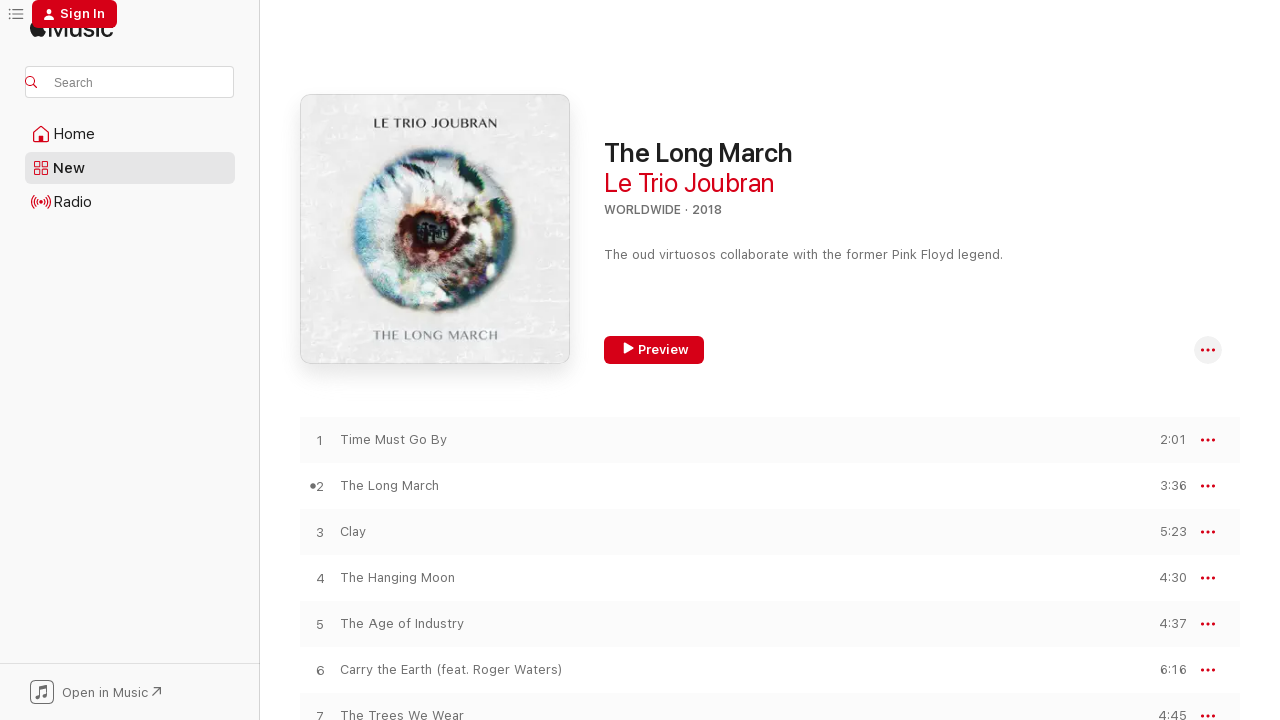

--- FILE ---
content_type: text/html
request_url: https://music.apple.com/us/album/the-long-march/1431996588?at=1l3vpUI&ct=LFV_911f302c3370ff9d259bc9e55eee7564&itsct=catchall_p7&itscg=30440&ls=1&uo=4
body_size: 24040
content:
<!DOCTYPE html>
<html dir="ltr" lang="en-US">
    <head>
        <!-- prettier-ignore -->
        <meta charset="utf-8">
        <!-- prettier-ignore -->
        <meta http-equiv="X-UA-Compatible" content="IE=edge">
        <!-- prettier-ignore -->
        <meta
            name="viewport"
            content="width=device-width,initial-scale=1,interactive-widget=resizes-content"
        >
        <!-- prettier-ignore -->
        <meta name="applicable-device" content="pc,mobile">
        <!-- prettier-ignore -->
        <meta name="referrer" content="strict-origin">
        <!-- prettier-ignore -->
        <link
            rel="apple-touch-icon"
            sizes="180x180"
            href="/assets/favicon/favicon-180.png"
        >
        <!-- prettier-ignore -->
        <link
            rel="icon"
            type="image/png"
            sizes="32x32"
            href="/assets/favicon/favicon-32.png"
        >
        <!-- prettier-ignore -->
        <link
            rel="icon"
            type="image/png"
            sizes="16x16"
            href="/assets/favicon/favicon-16.png"
        >
        <!-- prettier-ignore -->
        <link
            rel="mask-icon"
            href="/assets/favicon/favicon.svg"
            color="#fa233b"
        >
        <!-- prettier-ignore -->
        <link rel="manifest" href="/manifest.json">

        <title>‎The Long March - Album by Le Trio Joubran - Apple Music</title><!-- HEAD_svelte-1cypuwr_START --><link rel="preconnect" href="//www.apple.com/wss/fonts" crossorigin="anonymous"><link rel="stylesheet" href="//www.apple.com/wss/fonts?families=SF+Pro,v4%7CSF+Pro+Icons,v1&amp;display=swap" type="text/css" referrerpolicy="strict-origin-when-cross-origin"><!-- HEAD_svelte-1cypuwr_END --><!-- HEAD_svelte-eg3hvx_START -->    <meta name="description" content="Listen to The Long March by Le Trio Joubran on Apple Music. 2018. 9 Songs. Duration: 40 minutes."> <meta name="keywords" content="listen, The Long March, Le Trio Joubran, music, singles, songs, Worldwide, streaming music, apple music"> <link rel="canonical" href="https://music.apple.com/us/album/the-long-march/1431996588">   <link rel="alternate" type="application/json+oembed" href="https://music.apple.com/api/oembed?url=https%3A%2F%2Fmusic.apple.com%2Fus%2Falbum%2Fthe-long-march%2F1431996588" title="The Long March by Le Trio Joubran on Apple Music">  <meta name="al:ios:app_store_id" content="1108187390"> <meta name="al:ios:app_name" content="Apple Music"> <meta name="apple:content_id" content="1431996588"> <meta name="apple:title" content="The Long March"> <meta name="apple:description" content="Listen to The Long March by Le Trio Joubran on Apple Music. 2018. 9 Songs. Duration: 40 minutes.">   <meta property="og:title" content="The Long March by Le Trio Joubran on Apple Music"> <meta property="og:description" content="Album · 2018 · 9 Songs"> <meta property="og:site_name" content="Apple Music - Web Player"> <meta property="og:url" content="https://music.apple.com/us/album/the-long-march/1431996588"> <meta property="og:image" content="https://is1-ssl.mzstatic.com/image/thumb/Music128/v4/dc/71/f3/dc71f365-b5d3-d993-4e1d-1c834987cc6f/711297520644.jpg/1200x630wp-60.jpg"> <meta property="og:image:secure_url" content="https://is1-ssl.mzstatic.com/image/thumb/Music128/v4/dc/71/f3/dc71f365-b5d3-d993-4e1d-1c834987cc6f/711297520644.jpg/1200x630wp-60.jpg"> <meta property="og:image:alt" content="The Long March by Le Trio Joubran on Apple Music"> <meta property="og:image:width" content="1200"> <meta property="og:image:height" content="630"> <meta property="og:image:type" content="image/jpg"> <meta property="og:type" content="music.album"> <meta property="og:locale" content="en_US">  <meta property="music:song_count" content="9"> <meta property="music:song" content="https://music.apple.com/us/song/time-must-go-by/1431996606"> <meta property="music:song:preview_url:secure_url" content="https://music.apple.com/us/song/time-must-go-by/1431996606"> <meta property="music:song:disc" content="1"> <meta property="music:song:duration" content="PT2M1S"> <meta property="music:song:track" content="1">  <meta property="music:song" content="https://music.apple.com/us/song/the-long-march/1431998928"> <meta property="music:song:preview_url:secure_url" content="https://music.apple.com/us/song/the-long-march/1431998928"> <meta property="music:song:disc" content="1"> <meta property="music:song:duration" content="PT3M36S"> <meta property="music:song:track" content="2">  <meta property="music:song" content="https://music.apple.com/us/song/clay/1431998933"> <meta property="music:song:preview_url:secure_url" content="https://music.apple.com/us/song/clay/1431998933"> <meta property="music:song:disc" content="1"> <meta property="music:song:duration" content="PT5M23S"> <meta property="music:song:track" content="3">  <meta property="music:song" content="https://music.apple.com/us/song/the-hanging-moon/1431998943"> <meta property="music:song:preview_url:secure_url" content="https://music.apple.com/us/song/the-hanging-moon/1431998943"> <meta property="music:song:disc" content="1"> <meta property="music:song:duration" content="PT4M30S"> <meta property="music:song:track" content="4">  <meta property="music:song" content="https://music.apple.com/us/song/the-age-of-industry/1432000249"> <meta property="music:song:preview_url:secure_url" content="https://music.apple.com/us/song/the-age-of-industry/1432000249"> <meta property="music:song:disc" content="1"> <meta property="music:song:duration" content="PT4M37S"> <meta property="music:song:track" content="5">  <meta property="music:song" content="https://music.apple.com/us/song/carry-the-earth-feat-roger-waters/1432000382"> <meta property="music:song:preview_url:secure_url" content="https://music.apple.com/us/song/carry-the-earth-feat-roger-waters/1432000382"> <meta property="music:song:disc" content="1"> <meta property="music:song:duration" content="PT6M16S"> <meta property="music:song:track" content="6">  <meta property="music:song" content="https://music.apple.com/us/song/the-trees-we-wear/1432000389"> <meta property="music:song:preview_url:secure_url" content="https://music.apple.com/us/song/the-trees-we-wear/1432000389"> <meta property="music:song:disc" content="1"> <meta property="music:song:duration" content="PT4M45S"> <meta property="music:song:track" content="7">  <meta property="music:song" content="https://music.apple.com/us/song/more-than-once/1432000643"> <meta property="music:song:preview_url:secure_url" content="https://music.apple.com/us/song/more-than-once/1432000643"> <meta property="music:song:disc" content="1"> <meta property="music:song:duration" content="PT4M22S"> <meta property="music:song:track" content="8">  <meta property="music:song" content="https://music.apple.com/us/song/our-final-songs/1432000647"> <meta property="music:song:preview_url:secure_url" content="https://music.apple.com/us/song/our-final-songs/1432000647"> <meta property="music:song:disc" content="1"> <meta property="music:song:duration" content="PT4M51S"> <meta property="music:song:track" content="9">   <meta property="music:musician" content="https://music.apple.com/us/artist/le-trio-joubran/213373113"> <meta property="music:release_date" content="2018-10-12T00:00:00.000Z">   <meta name="twitter:title" content="The Long March by Le Trio Joubran on Apple Music"> <meta name="twitter:description" content="Album · 2018 · 9 Songs"> <meta name="twitter:site" content="@AppleMusic"> <meta name="twitter:image" content="https://is1-ssl.mzstatic.com/image/thumb/Music128/v4/dc/71/f3/dc71f365-b5d3-d993-4e1d-1c834987cc6f/711297520644.jpg/600x600bf-60.jpg"> <meta name="twitter:image:alt" content="The Long March by Le Trio Joubran on Apple Music"> <meta name="twitter:card" content="summary">       <!-- HTML_TAG_START -->
                <script id=schema:music-album type="application/ld+json">
                    {"@context":"http://schema.org","@type":"MusicAlbum","name":"The Long March","description":"Listen to The Long March by Le Trio Joubran on Apple Music. 2018. 9 Songs. Duration: 40 minutes.","citation":[{"@type":"MusicAlbum","image":"https://is1-ssl.mzstatic.com/image/thumb/Music114/v4/2d/dc/f5/2ddcf59b-d8f9-fb2e-0ed6-25cb35efeeea/cover.jpg/1200x630bb.jpg","url":"https://music.apple.com/us/album/kali-city/1458383277","name":"Kali City"},{"@type":"MusicAlbum","image":"https://is1-ssl.mzstatic.com/image/thumb/Music221/v4/65/4e/9a/654e9aef-9e5f-446a-8b11-95ddae794b30/3701216800428.png/1200x630bb.jpg","url":"https://music.apple.com/us/album/sounds-of-mirrors/1636703383","name":"Sounds of Mirrors"},{"@type":"MusicAlbum","image":"https://is1-ssl.mzstatic.com/image/thumb/Music/v4/2f/dd/d8/2fddd884-d4bf-3104-cf5d-e4cb183e4b93/085326200273.jpg/1200x630bb.jpg","url":"https://music.apple.com/us/album/caress-moudaabah/534288624","name":"Caress (Mouda'abah)"},{"@type":"MusicAlbum","image":"https://is1-ssl.mzstatic.com/image/thumb/Music4/v4/f3/bc/38/f3bc38d0-2374-a797-c383-9014ccd84aa0/dj.lcclwnco.jpg/1200x630bb.jpg","url":"https://music.apple.com/us/album/viaje-de-las-almas-travelling-souls/446921143","name":"Viaje de las Almas (Travelling Souls)"},{"@type":"MusicAlbum","image":"https://is1-ssl.mzstatic.com/image/thumb/Music4/v4/fd/d8/e1/fdd8e19d-7eca-20b8-07ce-8e5e7d7aa98d/3149026008922.jpg/1200x630bb.jpg","url":"https://music.apple.com/us/album/borders-behind/819300910","name":"Borders Behind"},{"@type":"MusicAlbum","image":"https://is1-ssl.mzstatic.com/image/thumb/Music113/v4/d7/8d/80/d78d803e-e8cd-adf9-703f-dc10ef0fa3bb/00602577548918.rgb.jpg/1200x630bb.jpg","url":"https://music.apple.com/us/album/the-dancing-oud/1455282165","name":"The Dancing Oud"},{"@type":"MusicAlbum","image":"https://is1-ssl.mzstatic.com/image/thumb/Music221/v4/bf/19/3a/bf193a28-c644-3937-dce3-c4405cd81999/cover.jpg/1200x630bb.jpg","url":"https://music.apple.com/us/album/iraq-irak-the-art-of-the-%C3%BBd-collection-ocora-radio-france/466434486","name":"Iraq/Irak: The Art of the 'Ûd (Collection Ocora Radio-France)"},{"@type":"MusicAlbum","image":"https://is1-ssl.mzstatic.com/image/thumb/Music30/v4/49/37/ce/4937ce1a-36cd-09e1-82bf-7f9035e939ac/mzm.cikatywb.jpg/1200x630bb.jpg","url":"https://music.apple.com/us/album/ghazl-el-banat-cotton-candy/1035411506","name":"Ghazl El Banat - Cotton Candy"},{"@type":"MusicAlbum","image":"https://is1-ssl.mzstatic.com/image/thumb/Music124/v4/ca/37/cc/ca37cc2f-e606-a332-e48e-49ccde41948b/720841233206_Cover.jpg/1200x630bb.jpg","url":"https://music.apple.com/us/album/ensenity/1345749090","name":"Ensenity"},{"@type":"MusicAlbum","image":"https://is1-ssl.mzstatic.com/image/thumb/Music125/v4/a8/e7/ee/a8e7ee35-39b6-2f0b-81cf-f30d42d6e8f1/898851002201.png/1200x630bb.jpg","url":"https://music.apple.com/us/album/love-is-my-religion/1581401601","name":"Love Is My Religion"}],"tracks":[{"@type":"MusicRecording","name":"Time Must Go By","duration":"PT2M1S","url":"https://music.apple.com/us/song/time-must-go-by/1431996606","offers":{"@type":"Offer","category":"free","price":0},"audio":{"@type":"AudioObject","potentialAction":{"@type":"ListenAction","expectsAcceptanceOf":{"@type":"Offer","category":"free"},"target":{"@type":"EntryPoint","actionPlatform":"https://music.apple.com/us/song/time-must-go-by/1431996606"}},"name":"Time Must Go By","contentUrl":"https://audio-ssl.itunes.apple.com/itunes-assets/AudioPreview125/v4/1d/47/b2/1d47b2ba-533b-f3e8-c0d3-e41d0e3be127/mzaf_16159355806776629357.plus.aac.p.m4a","duration":"PT2M1S","uploadDate":"2018-10-12","thumbnailUrl":"https://is1-ssl.mzstatic.com/image/thumb/Music128/v4/dc/71/f3/dc71f365-b5d3-d993-4e1d-1c834987cc6f/711297520644.jpg/1200x630bb.jpg"}},{"@type":"MusicRecording","name":"The Long March","duration":"PT3M36S","url":"https://music.apple.com/us/song/the-long-march/1431998928","offers":{"@type":"Offer","category":"free","price":0},"audio":{"@type":"AudioObject","potentialAction":{"@type":"ListenAction","expectsAcceptanceOf":{"@type":"Offer","category":"free"},"target":{"@type":"EntryPoint","actionPlatform":"https://music.apple.com/us/song/the-long-march/1431998928"}},"name":"The Long March","contentUrl":"https://audio-ssl.itunes.apple.com/itunes-assets/AudioPreview125/v4/8c/b7/b7/8cb7b767-0484-6e35-fe5b-af981834cc2a/mzaf_8638010575706007977.plus.aac.ep.m4a","duration":"PT3M36S","uploadDate":"2018-10-12","thumbnailUrl":"https://is1-ssl.mzstatic.com/image/thumb/Music128/v4/dc/71/f3/dc71f365-b5d3-d993-4e1d-1c834987cc6f/711297520644.jpg/1200x630bb.jpg"}},{"@type":"MusicRecording","name":"Clay","duration":"PT5M23S","url":"https://music.apple.com/us/song/clay/1431998933","offers":{"@type":"Offer","category":"free","price":0},"audio":{"@type":"AudioObject","potentialAction":{"@type":"ListenAction","expectsAcceptanceOf":{"@type":"Offer","category":"free"},"target":{"@type":"EntryPoint","actionPlatform":"https://music.apple.com/us/song/clay/1431998933"}},"name":"Clay","contentUrl":"https://audio-ssl.itunes.apple.com/itunes-assets/AudioPreview115/v4/04/b7/43/04b7432a-cb51-458b-4a43-96fa9fb57fbb/mzaf_5784693192720555496.plus.aac.ep.m4a","duration":"PT5M23S","uploadDate":"2018-10-12","thumbnailUrl":"https://is1-ssl.mzstatic.com/image/thumb/Music128/v4/dc/71/f3/dc71f365-b5d3-d993-4e1d-1c834987cc6f/711297520644.jpg/1200x630bb.jpg"}},{"@type":"MusicRecording","name":"The Hanging Moon","duration":"PT4M30S","url":"https://music.apple.com/us/song/the-hanging-moon/1431998943","offers":{"@type":"Offer","category":"free","price":0},"audio":{"@type":"AudioObject","potentialAction":{"@type":"ListenAction","expectsAcceptanceOf":{"@type":"Offer","category":"free"},"target":{"@type":"EntryPoint","actionPlatform":"https://music.apple.com/us/song/the-hanging-moon/1431998943"}},"name":"The Hanging Moon","contentUrl":"https://audio-ssl.itunes.apple.com/itunes-assets/AudioPreview115/v4/78/87/6b/78876b60-288d-c869-1864-0c858d2f6e67/mzaf_10400610705740984419.plus.aac.ep.m4a","duration":"PT4M30S","uploadDate":"2018-10-12","thumbnailUrl":"https://is1-ssl.mzstatic.com/image/thumb/Music128/v4/dc/71/f3/dc71f365-b5d3-d993-4e1d-1c834987cc6f/711297520644.jpg/1200x630bb.jpg"}},{"@type":"MusicRecording","name":"The Age of Industry","duration":"PT4M37S","url":"https://music.apple.com/us/song/the-age-of-industry/1432000249","offers":{"@type":"Offer","category":"free","price":0},"audio":{"@type":"AudioObject","potentialAction":{"@type":"ListenAction","expectsAcceptanceOf":{"@type":"Offer","category":"free"},"target":{"@type":"EntryPoint","actionPlatform":"https://music.apple.com/us/song/the-age-of-industry/1432000249"}},"name":"The Age of Industry","contentUrl":"https://audio-ssl.itunes.apple.com/itunes-assets/AudioPreview115/v4/d3/c0/32/d3c032c9-0f57-4951-c5b1-efb1358e4bbc/mzaf_13035074174232310714.plus.aac.ep.m4a","duration":"PT4M37S","uploadDate":"2018-10-12","thumbnailUrl":"https://is1-ssl.mzstatic.com/image/thumb/Music128/v4/dc/71/f3/dc71f365-b5d3-d993-4e1d-1c834987cc6f/711297520644.jpg/1200x630bb.jpg"}},{"@type":"MusicRecording","name":"Carry the Earth (feat. Roger Waters)","duration":"PT6M16S","url":"https://music.apple.com/us/song/carry-the-earth-feat-roger-waters/1432000382","offers":{"@type":"Offer","category":"free","price":0},"audio":{"@type":"AudioObject","potentialAction":{"@type":"ListenAction","expectsAcceptanceOf":{"@type":"Offer","category":"free"},"target":{"@type":"EntryPoint","actionPlatform":"https://music.apple.com/us/song/carry-the-earth-feat-roger-waters/1432000382"}},"name":"Carry the Earth (feat. Roger Waters)","contentUrl":"https://audio-ssl.itunes.apple.com/itunes-assets/AudioPreview125/v4/c0/c5/72/c0c57216-2ad3-acb1-8fcf-26eebed6e164/mzaf_8909619457143996625.plus.aac.ep.m4a","duration":"PT6M16S","uploadDate":"2018-10-12","thumbnailUrl":"https://is1-ssl.mzstatic.com/image/thumb/Music128/v4/dc/71/f3/dc71f365-b5d3-d993-4e1d-1c834987cc6f/711297520644.jpg/1200x630bb.jpg"}},{"@type":"MusicRecording","name":"The Trees We Wear","duration":"PT4M45S","url":"https://music.apple.com/us/song/the-trees-we-wear/1432000389","offers":{"@type":"Offer","category":"free","price":0},"audio":{"@type":"AudioObject","potentialAction":{"@type":"ListenAction","expectsAcceptanceOf":{"@type":"Offer","category":"free"},"target":{"@type":"EntryPoint","actionPlatform":"https://music.apple.com/us/song/the-trees-we-wear/1432000389"}},"name":"The Trees We Wear","contentUrl":"https://audio-ssl.itunes.apple.com/itunes-assets/AudioPreview125/v4/2f/3b/2f/2f3b2fa0-2e1f-e33b-ccf2-cbd1aa5cb4c8/mzaf_6104855102667757891.plus.aac.ep.m4a","duration":"PT4M45S","uploadDate":"2018-10-12","thumbnailUrl":"https://is1-ssl.mzstatic.com/image/thumb/Music128/v4/dc/71/f3/dc71f365-b5d3-d993-4e1d-1c834987cc6f/711297520644.jpg/1200x630bb.jpg"}},{"@type":"MusicRecording","name":"More Than Once","duration":"PT4M22S","url":"https://music.apple.com/us/song/more-than-once/1432000643","offers":{"@type":"Offer","category":"free","price":0},"audio":{"@type":"AudioObject","potentialAction":{"@type":"ListenAction","expectsAcceptanceOf":{"@type":"Offer","category":"free"},"target":{"@type":"EntryPoint","actionPlatform":"https://music.apple.com/us/song/more-than-once/1432000643"}},"name":"More Than Once","contentUrl":"https://audio-ssl.itunes.apple.com/itunes-assets/AudioPreview125/v4/0d/12/e4/0d12e437-2e95-2d35-e87f-eb5266a504ce/mzaf_16737741027787646736.plus.aac.ep.m4a","duration":"PT4M22S","uploadDate":"2018-10-12","thumbnailUrl":"https://is1-ssl.mzstatic.com/image/thumb/Music128/v4/dc/71/f3/dc71f365-b5d3-d993-4e1d-1c834987cc6f/711297520644.jpg/1200x630bb.jpg"}},{"@type":"MusicRecording","name":"Our Final Songs","duration":"PT4M51S","url":"https://music.apple.com/us/song/our-final-songs/1432000647","offers":{"@type":"Offer","category":"free","price":0},"audio":{"@type":"AudioObject","potentialAction":{"@type":"ListenAction","expectsAcceptanceOf":{"@type":"Offer","category":"free"},"target":{"@type":"EntryPoint","actionPlatform":"https://music.apple.com/us/song/our-final-songs/1432000647"}},"name":"Our Final Songs","contentUrl":"https://audio-ssl.itunes.apple.com/itunes-assets/AudioPreview115/v4/ac/79/b7/ac79b7af-d2eb-1c42-d958-691bc30b8e5f/mzaf_3798581891683052855.plus.aac.ep.m4a","duration":"PT4M51S","uploadDate":"2018-10-12","thumbnailUrl":"https://is1-ssl.mzstatic.com/image/thumb/Music128/v4/dc/71/f3/dc71f365-b5d3-d993-4e1d-1c834987cc6f/711297520644.jpg/1200x630bb.jpg"}}],"workExample":[{"@type":"MusicAlbum","image":"https://is1-ssl.mzstatic.com/image/thumb/Music114/v4/11/62/64/116264b1-3e90-8853-97b6-9760c732cd1e/mzi.mocsrgra.jpg/1200x630bb.jpg","url":"https://music.apple.com/us/album/maj%C3%A2z/266317982","name":"Majâz"},{"@type":"MusicAlbum","image":"https://is1-ssl.mzstatic.com/image/thumb/Music/a7/ba/d7/mzi.ehqbydqt.jpg/1200x630bb.jpg","url":"https://music.apple.com/us/album/as-f%C3%A2r/423534518","name":"As Fâr"},{"@type":"MusicAlbum","image":"https://is1-ssl.mzstatic.com/image/thumb/Music125/v4/ac/f8/08/acf8088e-03d4-c241-6e62-9d8498208a27/696693135800.jpg/1200x630bb.jpg","url":"https://music.apple.com/us/album/ascent-feat-habib-meftah-single/1570646533","name":"Ascent (feat. Habib Meftah) - Single"},{"@type":"MusicAlbum","image":"https://is1-ssl.mzstatic.com/image/thumb/Music/4c/ad/23/mzi.pgmgwhrw.jpg/1200x630bb.jpg","url":"https://music.apple.com/us/album/%C3%A0-lombre-des-mots-avec-la-voix-de-mahmoud-darwich/362393565","name":"À l'ombre des mots (Avec la voix de Mahmoud Darwich) [Version audio]"},{"@type":"MusicAlbum","image":"https://is1-ssl.mzstatic.com/image/thumb/Music/v4/b2/56/77/b25677e3-b942-3a43-7afd-6c15b77ba0d7/3700551743803_cover.jpg/1200x630bb.jpg","url":"https://music.apple.com/us/album/the-last-flight-original-motion-picture-soundtrack/586211237","name":"The Last Flight (Original Motion Picture Soundtrack)"},{"@type":"MusicAlbum","image":"https://is1-ssl.mzstatic.com/image/thumb/Music/7c/89/2d/mzi.xyncfwzt.jpg/1200x630bb.jpg","url":"https://music.apple.com/us/album/randana/213373108","name":"Randana"},{"@type":"MusicAlbum","image":"https://is1-ssl.mzstatic.com/image/thumb/Music113/v4/b5/4e/c8/b54ec887-7628-60f0-98da-cac1aec36e4c/711297746648.jpg/1200x630bb.jpg","url":"https://music.apple.com/us/album/the-long-march-remix-single/1516083902","name":"The Long March (Remix) - Single"},{"@type":"MusicAlbum","image":"https://is1-ssl.mzstatic.com/image/thumb/Music211/v4/4d/7b/ff/4d7bffe5-52ff-9b33-276e-e679d55bd62e/cover.jpg/1200x630bb.jpg","url":"https://music.apple.com/us/album/at-dawn-single/1778449490","name":"At Dawn - Single"},{"@type":"MusicAlbum","image":"https://is1-ssl.mzstatic.com/image/thumb/Music221/v4/63/20/ad/6320ad8d-3079-5f4a-514f-c948364a0a13/cover.jpg/1200x630bb.jpg","url":"https://music.apple.com/us/album/alternative-silence-single/1772660457","name":"Alternative Silence - Single"},{"@type":"MusicAlbum","image":"https://is1-ssl.mzstatic.com/image/thumb/Music221/v4/79/4b/07/794b07df-5f30-cc11-f4e1-c2ac0c968830/119819.jpg/1200x630bb.jpg","url":"https://music.apple.com/us/album/the-long-march/1853114844","name":"The Long March"},{"@type":"MusicRecording","name":"Time Must Go By","duration":"PT2M1S","url":"https://music.apple.com/us/song/time-must-go-by/1431996606","offers":{"@type":"Offer","category":"free","price":0},"audio":{"@type":"AudioObject","potentialAction":{"@type":"ListenAction","expectsAcceptanceOf":{"@type":"Offer","category":"free"},"target":{"@type":"EntryPoint","actionPlatform":"https://music.apple.com/us/song/time-must-go-by/1431996606"}},"name":"Time Must Go By","contentUrl":"https://audio-ssl.itunes.apple.com/itunes-assets/AudioPreview125/v4/1d/47/b2/1d47b2ba-533b-f3e8-c0d3-e41d0e3be127/mzaf_16159355806776629357.plus.aac.p.m4a","duration":"PT2M1S","uploadDate":"2018-10-12","thumbnailUrl":"https://is1-ssl.mzstatic.com/image/thumb/Music128/v4/dc/71/f3/dc71f365-b5d3-d993-4e1d-1c834987cc6f/711297520644.jpg/1200x630bb.jpg"}},{"@type":"MusicRecording","name":"The Long March","duration":"PT3M36S","url":"https://music.apple.com/us/song/the-long-march/1431998928","offers":{"@type":"Offer","category":"free","price":0},"audio":{"@type":"AudioObject","potentialAction":{"@type":"ListenAction","expectsAcceptanceOf":{"@type":"Offer","category":"free"},"target":{"@type":"EntryPoint","actionPlatform":"https://music.apple.com/us/song/the-long-march/1431998928"}},"name":"The Long March","contentUrl":"https://audio-ssl.itunes.apple.com/itunes-assets/AudioPreview125/v4/8c/b7/b7/8cb7b767-0484-6e35-fe5b-af981834cc2a/mzaf_8638010575706007977.plus.aac.ep.m4a","duration":"PT3M36S","uploadDate":"2018-10-12","thumbnailUrl":"https://is1-ssl.mzstatic.com/image/thumb/Music128/v4/dc/71/f3/dc71f365-b5d3-d993-4e1d-1c834987cc6f/711297520644.jpg/1200x630bb.jpg"}},{"@type":"MusicRecording","name":"Clay","duration":"PT5M23S","url":"https://music.apple.com/us/song/clay/1431998933","offers":{"@type":"Offer","category":"free","price":0},"audio":{"@type":"AudioObject","potentialAction":{"@type":"ListenAction","expectsAcceptanceOf":{"@type":"Offer","category":"free"},"target":{"@type":"EntryPoint","actionPlatform":"https://music.apple.com/us/song/clay/1431998933"}},"name":"Clay","contentUrl":"https://audio-ssl.itunes.apple.com/itunes-assets/AudioPreview115/v4/04/b7/43/04b7432a-cb51-458b-4a43-96fa9fb57fbb/mzaf_5784693192720555496.plus.aac.ep.m4a","duration":"PT5M23S","uploadDate":"2018-10-12","thumbnailUrl":"https://is1-ssl.mzstatic.com/image/thumb/Music128/v4/dc/71/f3/dc71f365-b5d3-d993-4e1d-1c834987cc6f/711297520644.jpg/1200x630bb.jpg"}},{"@type":"MusicRecording","name":"The Hanging Moon","duration":"PT4M30S","url":"https://music.apple.com/us/song/the-hanging-moon/1431998943","offers":{"@type":"Offer","category":"free","price":0},"audio":{"@type":"AudioObject","potentialAction":{"@type":"ListenAction","expectsAcceptanceOf":{"@type":"Offer","category":"free"},"target":{"@type":"EntryPoint","actionPlatform":"https://music.apple.com/us/song/the-hanging-moon/1431998943"}},"name":"The Hanging Moon","contentUrl":"https://audio-ssl.itunes.apple.com/itunes-assets/AudioPreview115/v4/78/87/6b/78876b60-288d-c869-1864-0c858d2f6e67/mzaf_10400610705740984419.plus.aac.ep.m4a","duration":"PT4M30S","uploadDate":"2018-10-12","thumbnailUrl":"https://is1-ssl.mzstatic.com/image/thumb/Music128/v4/dc/71/f3/dc71f365-b5d3-d993-4e1d-1c834987cc6f/711297520644.jpg/1200x630bb.jpg"}},{"@type":"MusicRecording","name":"The Age of Industry","duration":"PT4M37S","url":"https://music.apple.com/us/song/the-age-of-industry/1432000249","offers":{"@type":"Offer","category":"free","price":0},"audio":{"@type":"AudioObject","potentialAction":{"@type":"ListenAction","expectsAcceptanceOf":{"@type":"Offer","category":"free"},"target":{"@type":"EntryPoint","actionPlatform":"https://music.apple.com/us/song/the-age-of-industry/1432000249"}},"name":"The Age of Industry","contentUrl":"https://audio-ssl.itunes.apple.com/itunes-assets/AudioPreview115/v4/d3/c0/32/d3c032c9-0f57-4951-c5b1-efb1358e4bbc/mzaf_13035074174232310714.plus.aac.ep.m4a","duration":"PT4M37S","uploadDate":"2018-10-12","thumbnailUrl":"https://is1-ssl.mzstatic.com/image/thumb/Music128/v4/dc/71/f3/dc71f365-b5d3-d993-4e1d-1c834987cc6f/711297520644.jpg/1200x630bb.jpg"}},{"@type":"MusicRecording","name":"Carry the Earth (feat. Roger Waters)","duration":"PT6M16S","url":"https://music.apple.com/us/song/carry-the-earth-feat-roger-waters/1432000382","offers":{"@type":"Offer","category":"free","price":0},"audio":{"@type":"AudioObject","potentialAction":{"@type":"ListenAction","expectsAcceptanceOf":{"@type":"Offer","category":"free"},"target":{"@type":"EntryPoint","actionPlatform":"https://music.apple.com/us/song/carry-the-earth-feat-roger-waters/1432000382"}},"name":"Carry the Earth (feat. Roger Waters)","contentUrl":"https://audio-ssl.itunes.apple.com/itunes-assets/AudioPreview125/v4/c0/c5/72/c0c57216-2ad3-acb1-8fcf-26eebed6e164/mzaf_8909619457143996625.plus.aac.ep.m4a","duration":"PT6M16S","uploadDate":"2018-10-12","thumbnailUrl":"https://is1-ssl.mzstatic.com/image/thumb/Music128/v4/dc/71/f3/dc71f365-b5d3-d993-4e1d-1c834987cc6f/711297520644.jpg/1200x630bb.jpg"}},{"@type":"MusicRecording","name":"The Trees We Wear","duration":"PT4M45S","url":"https://music.apple.com/us/song/the-trees-we-wear/1432000389","offers":{"@type":"Offer","category":"free","price":0},"audio":{"@type":"AudioObject","potentialAction":{"@type":"ListenAction","expectsAcceptanceOf":{"@type":"Offer","category":"free"},"target":{"@type":"EntryPoint","actionPlatform":"https://music.apple.com/us/song/the-trees-we-wear/1432000389"}},"name":"The Trees We Wear","contentUrl":"https://audio-ssl.itunes.apple.com/itunes-assets/AudioPreview125/v4/2f/3b/2f/2f3b2fa0-2e1f-e33b-ccf2-cbd1aa5cb4c8/mzaf_6104855102667757891.plus.aac.ep.m4a","duration":"PT4M45S","uploadDate":"2018-10-12","thumbnailUrl":"https://is1-ssl.mzstatic.com/image/thumb/Music128/v4/dc/71/f3/dc71f365-b5d3-d993-4e1d-1c834987cc6f/711297520644.jpg/1200x630bb.jpg"}},{"@type":"MusicRecording","name":"More Than Once","duration":"PT4M22S","url":"https://music.apple.com/us/song/more-than-once/1432000643","offers":{"@type":"Offer","category":"free","price":0},"audio":{"@type":"AudioObject","potentialAction":{"@type":"ListenAction","expectsAcceptanceOf":{"@type":"Offer","category":"free"},"target":{"@type":"EntryPoint","actionPlatform":"https://music.apple.com/us/song/more-than-once/1432000643"}},"name":"More Than Once","contentUrl":"https://audio-ssl.itunes.apple.com/itunes-assets/AudioPreview125/v4/0d/12/e4/0d12e437-2e95-2d35-e87f-eb5266a504ce/mzaf_16737741027787646736.plus.aac.ep.m4a","duration":"PT4M22S","uploadDate":"2018-10-12","thumbnailUrl":"https://is1-ssl.mzstatic.com/image/thumb/Music128/v4/dc/71/f3/dc71f365-b5d3-d993-4e1d-1c834987cc6f/711297520644.jpg/1200x630bb.jpg"}},{"@type":"MusicRecording","name":"Our Final Songs","duration":"PT4M51S","url":"https://music.apple.com/us/song/our-final-songs/1432000647","offers":{"@type":"Offer","category":"free","price":0},"audio":{"@type":"AudioObject","potentialAction":{"@type":"ListenAction","expectsAcceptanceOf":{"@type":"Offer","category":"free"},"target":{"@type":"EntryPoint","actionPlatform":"https://music.apple.com/us/song/our-final-songs/1432000647"}},"name":"Our Final Songs","contentUrl":"https://audio-ssl.itunes.apple.com/itunes-assets/AudioPreview115/v4/ac/79/b7/ac79b7af-d2eb-1c42-d958-691bc30b8e5f/mzaf_3798581891683052855.plus.aac.ep.m4a","duration":"PT4M51S","uploadDate":"2018-10-12","thumbnailUrl":"https://is1-ssl.mzstatic.com/image/thumb/Music128/v4/dc/71/f3/dc71f365-b5d3-d993-4e1d-1c834987cc6f/711297520644.jpg/1200x630bb.jpg"}}],"url":"https://music.apple.com/us/album/the-long-march/1431996588","image":"https://is1-ssl.mzstatic.com/image/thumb/Music128/v4/dc/71/f3/dc71f365-b5d3-d993-4e1d-1c834987cc6f/711297520644.jpg/1200x630bb.jpg","potentialAction":{"@type":"ListenAction","expectsAcceptanceOf":{"@type":"Offer","category":"free"},"target":{"@type":"EntryPoint","actionPlatform":"https://music.apple.com/us/album/the-long-march/1431996588"}},"genre":["Worldwide","Music"],"datePublished":"2018-10-12","byArtist":[{"@type":"MusicGroup","url":"https://music.apple.com/us/artist/le-trio-joubran/213373113","name":"Le Trio Joubran"}]}
                </script>
                <!-- HTML_TAG_END -->    <!-- HEAD_svelte-eg3hvx_END -->
      <script type="module" crossorigin src="/assets/index~90a29058ba.js"></script>
      <link rel="stylesheet" href="/assets/index~fbf29d0525.css">
      <script type="module">import.meta.url;import("_").catch(()=>1);async function* g(){};window.__vite_is_modern_browser=true;</script>
      <script type="module">!function(){if(window.__vite_is_modern_browser)return;console.warn("vite: loading legacy chunks, syntax error above and the same error below should be ignored");var e=document.getElementById("vite-legacy-polyfill"),n=document.createElement("script");n.src=e.src,n.onload=function(){System.import(document.getElementById('vite-legacy-entry').getAttribute('data-src'))},document.body.appendChild(n)}();</script>
    </head>
    <body>
        
        <script
            async
            src="/includes/js-cdn/musickit/v3/amp/musickit.js"
        ></script>
        <script
            type="module"
            async
            src="/includes/js-cdn/musickit/v3/components/musickit-components/musickit-components.esm.js"
        ></script>
        <script
            nomodule
            async
            src="/includes/js-cdn/musickit/v3/components/musickit-components/musickit-components.js"
        ></script>
        <svg style="display: none" xmlns="http://www.w3.org/2000/svg">
            <symbol id="play-circle-fill" viewBox="0 0 60 60">
                <path
                    class="icon-circle-fill__circle"
                    fill="var(--iconCircleFillBG, transparent)"
                    d="M30 60c16.411 0 30-13.617 30-30C60 13.588 46.382 0 29.971 0 13.588 0 .001 13.588.001 30c0 16.383 13.617 30 30 30Z"
                />
                <path
                    fill="var(--iconFillArrow, var(--keyColor, black))"
                    d="M24.411 41.853c-1.41.853-3.028.177-3.028-1.294V19.47c0-1.44 1.735-2.058 3.028-1.294l17.265 10.235a1.89 1.89 0 0 1 0 3.265L24.411 41.853Z"
                />
            </symbol>
        </svg>
        <div class="body-container">
              <div class="app-container svelte-t3vj1e" data-testid="app-container">   <div class="header svelte-rjjbqs" data-testid="header"><nav data-testid="navigation" class="navigation svelte-13li0vp"><div class="navigation__header svelte-13li0vp"><div data-testid="logo" class="logo svelte-1o7dz8w"> <a aria-label="Apple Music" role="img" href="https://music.apple.com/us/home" class="svelte-1o7dz8w"><svg height="20" viewBox="0 0 83 20" width="83" xmlns="http://www.w3.org/2000/svg" class="logo" aria-hidden="true"><path d="M34.752 19.746V6.243h-.088l-5.433 13.503h-2.074L21.711 6.243h-.087v13.503h-2.548V1.399h3.235l5.833 14.621h.1l5.82-14.62h3.248v18.347h-2.56zm16.649 0h-2.586v-2.263h-.062c-.725 1.602-2.061 2.504-4.072 2.504-2.86 0-4.61-1.894-4.61-4.958V6.37h2.698v8.125c0 2.034.95 3.127 2.81 3.127 1.95 0 3.124-1.373 3.124-3.458V6.37H51.4v13.376zm7.394-13.618c3.06 0 5.046 1.73 5.134 4.196h-2.536c-.15-1.296-1.087-2.11-2.598-2.11-1.462 0-2.436.724-2.436 1.793 0 .839.6 1.41 2.023 1.741l2.136.496c2.686.636 3.71 1.704 3.71 3.636 0 2.442-2.236 4.12-5.333 4.12-3.285 0-5.26-1.64-5.509-4.183h2.673c.25 1.398 1.187 2.085 2.836 2.085 1.623 0 2.623-.687 2.623-1.78 0-.865-.487-1.373-1.924-1.704l-2.136-.508c-2.498-.585-3.735-1.806-3.735-3.75 0-2.391 2.049-4.032 5.072-4.032zM66.1 2.836c0-.878.7-1.577 1.561-1.577.862 0 1.55.7 1.55 1.577 0 .864-.688 1.576-1.55 1.576a1.573 1.573 0 0 1-1.56-1.576zm.212 3.534h2.698v13.376h-2.698zm14.089 4.603c-.275-1.424-1.324-2.556-3.085-2.556-2.086 0-3.46 1.767-3.46 4.64 0 2.938 1.386 4.642 3.485 4.642 1.66 0 2.748-.928 3.06-2.48H83C82.713 18.067 80.477 20 77.317 20c-3.76 0-6.208-2.62-6.208-6.942 0-4.247 2.448-6.93 6.183-6.93 3.385 0 5.446 2.213 5.683 4.845h-2.573zM10.824 3.189c-.698.834-1.805 1.496-2.913 1.398-.145-1.128.41-2.33 1.036-3.065C9.644.662 10.848.05 11.835 0c.121 1.178-.336 2.33-1.01 3.19zm.999 1.619c.624.049 2.425.244 3.578 1.98-.096.074-2.137 1.272-2.113 3.79.024 3.01 2.593 4.012 2.617 4.037-.024.074-.407 1.419-1.344 2.812-.817 1.224-1.657 2.422-3.002 2.447-1.297.024-1.73-.783-3.218-.783-1.489 0-1.97.758-3.194.807-1.297.048-2.28-1.297-3.097-2.52C.368 14.908-.904 10.408.825 7.375c.84-1.516 2.377-2.47 4.034-2.495 1.273-.023 2.45.857 3.218.857.769 0 2.137-1.027 3.746-.93z"></path></svg></a>   </div> <div class="search-input-wrapper svelte-nrtdem" data-testid="search-input"><div data-testid="amp-search-input" aria-controls="search-suggestions" aria-expanded="false" aria-haspopup="listbox" aria-owns="search-suggestions" class="search-input-container svelte-rg26q6" tabindex="-1" role=""><div class="flex-container svelte-rg26q6"><form id="search-input-form" class="svelte-rg26q6"><svg height="16" width="16" viewBox="0 0 16 16" class="search-svg" aria-hidden="true"><path d="M11.87 10.835c.018.015.035.03.051.047l3.864 3.863a.735.735 0 1 1-1.04 1.04l-3.863-3.864a.744.744 0 0 1-.047-.051 6.667 6.667 0 1 1 1.035-1.035zM6.667 12a5.333 5.333 0 1 0 0-10.667 5.333 5.333 0 0 0 0 10.667z"></path></svg> <input aria-autocomplete="list" aria-multiline="false" aria-controls="search-suggestions" placeholder="Search" spellcheck="false" autocomplete="off" autocorrect="off" autocapitalize="off" type="text" inputmode="search" class="search-input__text-field svelte-rg26q6" data-testid="search-input__text-field"></form> </div> <div data-testid="search-scope-bar"></div>   </div> </div></div> <div data-testid="navigation-content" class="navigation__content svelte-13li0vp" id="navigation" aria-hidden="false"><div class="navigation__scrollable-container svelte-13li0vp"><div data-testid="navigation-items-primary" class="navigation-items navigation-items--primary svelte-ng61m8"> <ul class="navigation-items__list svelte-ng61m8">  <li class="navigation-item navigation-item__home svelte-1a5yt87" aria-selected="false" data-testid="navigation-item"> <a href="https://music.apple.com/us/home" class="navigation-item__link svelte-1a5yt87" role="button" data-testid="home" aria-pressed="false"><div class="navigation-item__content svelte-zhx7t9"> <span class="navigation-item__icon svelte-zhx7t9"> <svg width="24" height="24" viewBox="0 0 24 24" xmlns="http://www.w3.org/2000/svg" aria-hidden="true"><path d="M5.93 20.16a1.94 1.94 0 0 1-1.43-.502c-.334-.335-.502-.794-.502-1.393v-7.142c0-.362.062-.688.177-.953.123-.264.326-.529.6-.75l6.145-5.157c.176-.141.344-.247.52-.318.176-.07.362-.105.564-.105.194 0 .388.035.565.105.176.07.352.177.52.318l6.146 5.158c.273.23.467.476.59.75.124.264.177.59.177.96v7.134c0 .59-.159 1.058-.503 1.393-.335.335-.811.503-1.428.503H5.929Zm12.14-1.172c.221 0 .406-.07.547-.212a.688.688 0 0 0 .22-.511v-7.142c0-.177-.026-.344-.087-.459a.97.97 0 0 0-.265-.353l-6.154-5.149a.756.756 0 0 0-.177-.115.37.37 0 0 0-.15-.035.37.37 0 0 0-.158.035l-.177.115-6.145 5.15a.982.982 0 0 0-.274.352 1.13 1.13 0 0 0-.088.468v7.133c0 .203.08.379.23.511a.744.744 0 0 0 .546.212h12.133Zm-8.323-4.7c0-.176.062-.326.177-.432a.6.6 0 0 1 .423-.159h3.315c.176 0 .326.053.432.16s.159.255.159.431v4.973H9.756v-4.973Z"></path></svg> </span> <span class="navigation-item__label svelte-zhx7t9"> Home </span> </div></a>  </li>  <li class="navigation-item navigation-item__new svelte-1a5yt87" aria-selected="false" data-testid="navigation-item"> <a href="https://music.apple.com/us/new" class="navigation-item__link svelte-1a5yt87" role="button" data-testid="new" aria-pressed="false"><div class="navigation-item__content svelte-zhx7t9"> <span class="navigation-item__icon svelte-zhx7t9"> <svg height="24" viewBox="0 0 24 24" width="24" aria-hidden="true"><path d="M9.92 11.354c.966 0 1.453-.487 1.453-1.49v-3.4c0-1.004-.487-1.483-1.453-1.483H6.452C5.487 4.981 5 5.46 5 6.464v3.4c0 1.003.487 1.49 1.452 1.49zm7.628 0c.965 0 1.452-.487 1.452-1.49v-3.4c0-1.004-.487-1.483-1.452-1.483h-3.46c-.974 0-1.46.479-1.46 1.483v3.4c0 1.003.486 1.49 1.46 1.49zm-7.65-1.073h-3.43c-.266 0-.396-.137-.396-.418v-3.4c0-.273.13-.41.396-.41h3.43c.265 0 .402.137.402.41v3.4c0 .281-.137.418-.403.418zm7.634 0h-3.43c-.273 0-.402-.137-.402-.418v-3.4c0-.273.129-.41.403-.41h3.43c.265 0 .395.137.395.41v3.4c0 .281-.13.418-.396.418zm-7.612 8.7c.966 0 1.453-.48 1.453-1.483v-3.407c0-.996-.487-1.483-1.453-1.483H6.452c-.965 0-1.452.487-1.452 1.483v3.407c0 1.004.487 1.483 1.452 1.483zm7.628 0c.965 0 1.452-.48 1.452-1.483v-3.407c0-.996-.487-1.483-1.452-1.483h-3.46c-.974 0-1.46.487-1.46 1.483v3.407c0 1.004.486 1.483 1.46 1.483zm-7.65-1.072h-3.43c-.266 0-.396-.137-.396-.41v-3.4c0-.282.13-.418.396-.418h3.43c.265 0 .402.136.402.418v3.4c0 .273-.137.41-.403.41zm7.634 0h-3.43c-.273 0-.402-.137-.402-.41v-3.4c0-.282.129-.418.403-.418h3.43c.265 0 .395.136.395.418v3.4c0 .273-.13.41-.396.41z" fill-opacity=".95"></path></svg> </span> <span class="navigation-item__label svelte-zhx7t9"> New </span> </div></a>  </li>  <li class="navigation-item navigation-item__radio svelte-1a5yt87" aria-selected="false" data-testid="navigation-item"> <a href="https://music.apple.com/us/radio" class="navigation-item__link svelte-1a5yt87" role="button" data-testid="radio" aria-pressed="false"><div class="navigation-item__content svelte-zhx7t9"> <span class="navigation-item__icon svelte-zhx7t9"> <svg width="24" height="24" viewBox="0 0 24 24" xmlns="http://www.w3.org/2000/svg" aria-hidden="true"><path d="M19.359 18.57C21.033 16.818 22 14.461 22 11.89s-.967-4.93-2.641-6.68c-.276-.292-.653-.26-.868-.023-.222.246-.176.591.085.868 1.466 1.535 2.272 3.593 2.272 5.835 0 2.241-.806 4.3-2.272 5.835-.261.268-.307.621-.085.86.215.245.592.276.868-.016zm-13.85.014c.222-.238.176-.59-.085-.86-1.474-1.535-2.272-3.593-2.272-5.834 0-2.242.798-4.3 2.272-5.835.261-.277.307-.622.085-.868-.215-.238-.592-.269-.868.023C2.967 6.96 2 9.318 2 11.89s.967 4.929 2.641 6.68c.276.29.653.26.868.014zm1.957-1.873c.223-.253.162-.583-.1-.867-.951-1.068-1.473-2.45-1.473-3.954 0-1.505.522-2.887 1.474-3.954.26-.284.322-.614.1-.876-.23-.26-.622-.26-.891.039-1.175 1.274-1.827 2.963-1.827 4.79 0 1.82.652 3.517 1.827 4.784.269.3.66.307.89.038zm9.958-.038c1.175-1.267 1.827-2.964 1.827-4.783 0-1.828-.652-3.517-1.827-4.791-.269-.3-.66-.3-.89-.039-.23.262-.162.592.092.876.96 1.067 1.481 2.449 1.481 3.954 0 1.504-.522 2.886-1.481 3.954-.254.284-.323.614-.092.867.23.269.621.261.89-.038zm-8.061-1.966c.23-.26.13-.568-.092-.883-.415-.522-.63-1.197-.63-1.934 0-.737.215-1.413.63-1.943.222-.307.322-.614.092-.875s-.653-.261-.906.054a4.385 4.385 0 0 0-.968 2.764 4.38 4.38 0 0 0 .968 2.756c.253.322.675.322.906.061zm6.18-.061a4.38 4.38 0 0 0 .968-2.756 4.385 4.385 0 0 0-.968-2.764c-.253-.315-.675-.315-.906-.054-.23.261-.138.568.092.875.415.53.63 1.206.63 1.943 0 .737-.215 1.412-.63 1.934-.23.315-.322.622-.092.883s.653.261.906-.061zm-3.547-.967c.96 0 1.789-.814 1.789-1.797s-.83-1.789-1.789-1.789c-.96 0-1.781.806-1.781 1.789 0 .983.821 1.797 1.781 1.797z"></path></svg> </span> <span class="navigation-item__label svelte-zhx7t9"> Radio </span> </div></a>  </li>  <li class="navigation-item navigation-item__search svelte-1a5yt87" aria-selected="false" data-testid="navigation-item"> <a href="https://music.apple.com/us/search" class="navigation-item__link svelte-1a5yt87" role="button" data-testid="search" aria-pressed="false"><div class="navigation-item__content svelte-zhx7t9"> <span class="navigation-item__icon svelte-zhx7t9"> <svg height="24" viewBox="0 0 24 24" width="24" aria-hidden="true"><path d="M17.979 18.553c.476 0 .813-.366.813-.835a.807.807 0 0 0-.235-.586l-3.45-3.457a5.61 5.61 0 0 0 1.158-3.413c0-3.098-2.535-5.633-5.633-5.633C7.542 4.63 5 7.156 5 10.262c0 3.098 2.534 5.632 5.632 5.632a5.614 5.614 0 0 0 3.274-1.055l3.472 3.472a.835.835 0 0 0 .6.242zm-7.347-3.875c-2.417 0-4.416-2-4.416-4.416 0-2.417 2-4.417 4.416-4.417 2.417 0 4.417 2 4.417 4.417s-2 4.416-4.417 4.416z" fill-opacity=".95"></path></svg> </span> <span class="navigation-item__label svelte-zhx7t9"> Search </span> </div></a>  </li></ul> </div>   </div> <div class="navigation__native-cta"><div slot="native-cta"><div data-testid="native-cta" class="native-cta svelte-1t4vswz  native-cta--authenticated"><button class="native-cta__button svelte-1t4vswz" data-testid="native-cta-button"><span class="native-cta__app-icon svelte-1t4vswz"><svg width="24" height="24" xmlns="http://www.w3.org/2000/svg" xml:space="preserve" style="fill-rule:evenodd;clip-rule:evenodd;stroke-linejoin:round;stroke-miterlimit:2" viewBox="0 0 24 24" slot="app-icon" aria-hidden="true"><path d="M22.567 1.496C21.448.393 19.956.045 17.293.045H6.566c-2.508 0-4.028.376-5.12 1.465C.344 2.601 0 4.09 0 6.611v10.727c0 2.695.33 4.18 1.432 5.257 1.106 1.103 2.595 1.45 5.275 1.45h10.586c2.663 0 4.169-.347 5.274-1.45C23.656 21.504 24 20.033 24 17.338V6.752c0-2.694-.344-4.179-1.433-5.256Zm.411 4.9v11.299c0 1.898-.338 3.286-1.188 4.137-.851.864-2.256 1.191-4.141 1.191H6.35c-1.884 0-3.303-.341-4.154-1.191-.85-.851-1.174-2.239-1.174-4.137V6.54c0-2.014.324-3.445 1.16-4.295.851-.864 2.312-1.177 4.313-1.177h11.154c1.885 0 3.29.341 4.141 1.191.864.85 1.188 2.239 1.188 4.137Z" style="fill-rule:nonzero"></path><path d="M7.413 19.255c.987 0 2.48-.728 2.48-2.672v-6.385c0-.35.063-.428.378-.494l5.298-1.095c.351-.067.534.025.534.333l.035 4.286c0 .337-.182.586-.53.652l-1.014.228c-1.361.3-2.007.923-2.007 1.937 0 1.017.79 1.748 1.926 1.748.986 0 2.444-.679 2.444-2.64V5.654c0-.636-.279-.821-1.016-.66L9.646 6.298c-.448.091-.674.329-.674.699l.035 7.697c0 .336-.148.546-.446.613l-1.067.21c-1.329.266-1.986.93-1.986 1.993 0 1.017.786 1.745 1.905 1.745Z" style="fill-rule:nonzero"></path></svg></span> <span class="native-cta__label svelte-1t4vswz">Open in Music</span> <span class="native-cta__arrow svelte-1t4vswz"><svg height="16" width="16" viewBox="0 0 16 16" class="native-cta-action" aria-hidden="true"><path d="M1.559 16 13.795 3.764v8.962H16V0H3.274v2.205h8.962L0 14.441 1.559 16z"></path></svg></span></button> </div>  </div></div></div> </nav> </div>  <div class="player-bar player-bar__floating-player svelte-1rr9v04" data-testid="player-bar" aria-label="Music controls" aria-hidden="false">   </div>   <div id="scrollable-page" class="scrollable-page svelte-mt0bfj" data-main-content data-testid="main-section" aria-hidden="false"><main data-testid="main" class="svelte-bzjlhs"><div class="content-container svelte-bzjlhs" data-testid="content-container"><div class="search-input-wrapper svelte-nrtdem" data-testid="search-input"><div data-testid="amp-search-input" aria-controls="search-suggestions" aria-expanded="false" aria-haspopup="listbox" aria-owns="search-suggestions" class="search-input-container svelte-rg26q6" tabindex="-1" role=""><div class="flex-container svelte-rg26q6"><form id="search-input-form" class="svelte-rg26q6"><svg height="16" width="16" viewBox="0 0 16 16" class="search-svg" aria-hidden="true"><path d="M11.87 10.835c.018.015.035.03.051.047l3.864 3.863a.735.735 0 1 1-1.04 1.04l-3.863-3.864a.744.744 0 0 1-.047-.051 6.667 6.667 0 1 1 1.035-1.035zM6.667 12a5.333 5.333 0 1 0 0-10.667 5.333 5.333 0 0 0 0 10.667z"></path></svg> <input value="" aria-autocomplete="list" aria-multiline="false" aria-controls="search-suggestions" placeholder="Search" spellcheck="false" autocomplete="off" autocorrect="off" autocapitalize="off" type="text" inputmode="search" class="search-input__text-field svelte-rg26q6" data-testid="search-input__text-field"></form> </div> <div data-testid="search-scope-bar"> </div>   </div> </div>      <div class="section svelte-wa5vzl" data-testid="section-container" aria-label="Featured"> <div class="section-content svelte-wa5vzl" data-testid="section-content">  <div class="container-detail-header svelte-rknnd2" data-testid="container-detail-header"><div slot="artwork"><div class="artwork__radiosity svelte-1agpw2h"> <div data-testid="artwork-component" class="artwork-component artwork-component--aspect-ratio artwork-component--orientation-square svelte-g1i36u        artwork-component--has-borders" style="
            --artwork-bg-color: #ededed;
            --aspect-ratio: 1;
            --placeholder-bg-color: #ededed;
       ">   <picture class="svelte-g1i36u"><source sizes=" (max-width:1319px) 296px,(min-width:1320px) and (max-width:1679px) 316px,316px" srcset="https://is1-ssl.mzstatic.com/image/thumb/Music128/v4/dc/71/f3/dc71f365-b5d3-d993-4e1d-1c834987cc6f/711297520644.jpg/296x296bb.webp 296w,https://is1-ssl.mzstatic.com/image/thumb/Music128/v4/dc/71/f3/dc71f365-b5d3-d993-4e1d-1c834987cc6f/711297520644.jpg/316x316bb.webp 316w,https://is1-ssl.mzstatic.com/image/thumb/Music128/v4/dc/71/f3/dc71f365-b5d3-d993-4e1d-1c834987cc6f/711297520644.jpg/592x592bb.webp 592w,https://is1-ssl.mzstatic.com/image/thumb/Music128/v4/dc/71/f3/dc71f365-b5d3-d993-4e1d-1c834987cc6f/711297520644.jpg/632x632bb.webp 632w" type="image/webp"> <source sizes=" (max-width:1319px) 296px,(min-width:1320px) and (max-width:1679px) 316px,316px" srcset="https://is1-ssl.mzstatic.com/image/thumb/Music128/v4/dc/71/f3/dc71f365-b5d3-d993-4e1d-1c834987cc6f/711297520644.jpg/296x296bb-60.jpg 296w,https://is1-ssl.mzstatic.com/image/thumb/Music128/v4/dc/71/f3/dc71f365-b5d3-d993-4e1d-1c834987cc6f/711297520644.jpg/316x316bb-60.jpg 316w,https://is1-ssl.mzstatic.com/image/thumb/Music128/v4/dc/71/f3/dc71f365-b5d3-d993-4e1d-1c834987cc6f/711297520644.jpg/592x592bb-60.jpg 592w,https://is1-ssl.mzstatic.com/image/thumb/Music128/v4/dc/71/f3/dc71f365-b5d3-d993-4e1d-1c834987cc6f/711297520644.jpg/632x632bb-60.jpg 632w" type="image/jpeg"> <img alt="" class="artwork-component__contents artwork-component__image svelte-g1i36u" loading="lazy" src="/assets/artwork/1x1.gif" role="presentation" decoding="async" width="316" height="316" fetchpriority="auto" style="opacity: 1;"></picture> </div></div> <div data-testid="artwork-component" class="artwork-component artwork-component--aspect-ratio artwork-component--orientation-square svelte-g1i36u        artwork-component--has-borders" style="
            --artwork-bg-color: #ededed;
            --aspect-ratio: 1;
            --placeholder-bg-color: #ededed;
       ">   <picture class="svelte-g1i36u"><source sizes=" (max-width:1319px) 296px,(min-width:1320px) and (max-width:1679px) 316px,316px" srcset="https://is1-ssl.mzstatic.com/image/thumb/Music128/v4/dc/71/f3/dc71f365-b5d3-d993-4e1d-1c834987cc6f/711297520644.jpg/296x296bb.webp 296w,https://is1-ssl.mzstatic.com/image/thumb/Music128/v4/dc/71/f3/dc71f365-b5d3-d993-4e1d-1c834987cc6f/711297520644.jpg/316x316bb.webp 316w,https://is1-ssl.mzstatic.com/image/thumb/Music128/v4/dc/71/f3/dc71f365-b5d3-d993-4e1d-1c834987cc6f/711297520644.jpg/592x592bb.webp 592w,https://is1-ssl.mzstatic.com/image/thumb/Music128/v4/dc/71/f3/dc71f365-b5d3-d993-4e1d-1c834987cc6f/711297520644.jpg/632x632bb.webp 632w" type="image/webp"> <source sizes=" (max-width:1319px) 296px,(min-width:1320px) and (max-width:1679px) 316px,316px" srcset="https://is1-ssl.mzstatic.com/image/thumb/Music128/v4/dc/71/f3/dc71f365-b5d3-d993-4e1d-1c834987cc6f/711297520644.jpg/296x296bb-60.jpg 296w,https://is1-ssl.mzstatic.com/image/thumb/Music128/v4/dc/71/f3/dc71f365-b5d3-d993-4e1d-1c834987cc6f/711297520644.jpg/316x316bb-60.jpg 316w,https://is1-ssl.mzstatic.com/image/thumb/Music128/v4/dc/71/f3/dc71f365-b5d3-d993-4e1d-1c834987cc6f/711297520644.jpg/592x592bb-60.jpg 592w,https://is1-ssl.mzstatic.com/image/thumb/Music128/v4/dc/71/f3/dc71f365-b5d3-d993-4e1d-1c834987cc6f/711297520644.jpg/632x632bb-60.jpg 632w" type="image/jpeg"> <img alt="The Long March" class="artwork-component__contents artwork-component__image svelte-g1i36u" loading="lazy" src="/assets/artwork/1x1.gif" role="presentation" decoding="async" width="316" height="316" fetchpriority="auto" style="opacity: 1;"></picture> </div></div> <div class="headings svelte-rknnd2"> <h1 class="headings__title svelte-rknnd2" data-testid="non-editable-product-title"><span dir="auto">The Long March</span> <span class="headings__badges svelte-rknnd2">   </span></h1> <div class="headings__subtitles svelte-rknnd2" data-testid="product-subtitles"> <a data-testid="click-action" class="click-action svelte-c0t0j2" href="https://music.apple.com/us/artist/le-trio-joubran/213373113">Le Trio Joubran</a> </div> <div class="headings__tertiary-titles"> </div> <div class="headings__metadata-bottom svelte-rknnd2">WORLDWIDE · 2018 </div></div> <div class="description svelte-rknnd2" data-testid="description">  <div class="truncate-wrapper svelte-1ji3yu5"><p data-testid="truncate-text" dir="auto" class="content svelte-1ji3yu5" style="--lines: 3; --line-height: var(--lineHeight, 16); --link-length: 4;"><!-- HTML_TAG_START -->The oud virtuosos collaborate with the former Pink Floyd legend.<!-- HTML_TAG_END --></p> </div> </div> <div class="primary-actions svelte-rknnd2"><div class="primary-actions__button primary-actions__button--play svelte-rknnd2"><div data-testid="button-action" class="button svelte-rka6wn primary"><button data-testid="click-action" class="click-action svelte-c0t0j2" aria-label="" ><span class="icon svelte-rka6wn" data-testid="play-icon"><svg height="16" viewBox="0 0 16 16" width="16"><path d="m4.4 15.14 10.386-6.096c.842-.459.794-1.64 0-2.097L4.401.85c-.87-.53-2-.12-2 .82v12.625c0 .966 1.06 1.4 2 .844z"></path></svg></span>  Preview</button> </div> </div> <div class="primary-actions__button primary-actions__button--shuffle svelte-rknnd2"> </div></div> <div class="secondary-actions svelte-rknnd2"><div class="secondary-actions svelte-1agpw2h" slot="secondary-actions">  <div class="cloud-buttons svelte-u0auos" data-testid="cloud-buttons">  <amp-contextual-menu-button config="[object Object]" class="svelte-dj0bcp"> <span aria-label="MORE" class="more-button svelte-dj0bcp more-button--platter" data-testid="more-button" slot="trigger-content"><svg width="28" height="28" viewBox="0 0 28 28" class="glyph" xmlns="http://www.w3.org/2000/svg"><circle fill="var(--iconCircleFill, transparent)" cx="14" cy="14" r="14"></circle><path fill="var(--iconEllipsisFill, white)" d="M10.105 14c0-.87-.687-1.55-1.564-1.55-.862 0-1.557.695-1.557 1.55 0 .848.695 1.55 1.557 1.55.855 0 1.564-.702 1.564-1.55zm5.437 0c0-.87-.68-1.55-1.542-1.55A1.55 1.55 0 0012.45 14c0 .848.695 1.55 1.55 1.55.848 0 1.542-.702 1.542-1.55zm5.474 0c0-.87-.687-1.55-1.557-1.55-.87 0-1.564.695-1.564 1.55 0 .848.694 1.55 1.564 1.55.848 0 1.557-.702 1.557-1.55z"></path></svg></span> </amp-contextual-menu-button></div></div></div></div> </div>   </div><div class="section svelte-wa5vzl" data-testid="section-container"> <div class="section-content svelte-wa5vzl" data-testid="section-content">  <div class="placeholder-table svelte-wa5vzl"> <div><div class="placeholder-row svelte-wa5vzl placeholder-row--even placeholder-row--album"></div><div class="placeholder-row svelte-wa5vzl  placeholder-row--album"></div><div class="placeholder-row svelte-wa5vzl placeholder-row--even placeholder-row--album"></div><div class="placeholder-row svelte-wa5vzl  placeholder-row--album"></div><div class="placeholder-row svelte-wa5vzl placeholder-row--even placeholder-row--album"></div><div class="placeholder-row svelte-wa5vzl  placeholder-row--album"></div><div class="placeholder-row svelte-wa5vzl placeholder-row--even placeholder-row--album"></div><div class="placeholder-row svelte-wa5vzl  placeholder-row--album"></div><div class="placeholder-row svelte-wa5vzl placeholder-row--even placeholder-row--album"></div></div></div> </div>   </div><div class="section svelte-wa5vzl" data-testid="section-container"> <div class="section-content svelte-wa5vzl" data-testid="section-content"> <div class="tracklist-footer svelte-1tm9k9g tracklist-footer--album" data-testid="tracklist-footer"><div class="footer-body svelte-1tm9k9g"><p class="description svelte-1tm9k9g" data-testid="tracklist-footer-description">October 12, 2018
9 songs, 40 minutes
℗ 2018 Le Trio Joubran under exclusive licence to Cooking Vinyl Limited</p>  <div class="tracklist-footer__native-cta-wrapper svelte-1tm9k9g"><div class="button svelte-5myedz       button--text-button" data-testid="button-base-wrapper"><button data-testid="button-base" aria-label="Also available in the iTunes Store" type="button"  class="svelte-5myedz link"> Also available in the iTunes Store <svg height="16" width="16" viewBox="0 0 16 16" class="web-to-native__action" aria-hidden="true" data-testid="cta-button-arrow-icon"><path d="M1.559 16 13.795 3.764v8.962H16V0H3.274v2.205h8.962L0 14.441 1.559 16z"></path></svg> </button> </div></div></div> <div class="tracklist-footer__friends svelte-1tm9k9g"> </div></div></div>   </div><div class="section svelte-wa5vzl      section--alternate" data-testid="section-container"> <div class="section-content svelte-wa5vzl" data-testid="section-content"> <div class="spacer-wrapper svelte-14fis98"></div></div>   </div><div class="section svelte-wa5vzl      section--alternate" data-testid="section-container" aria-label="Other Versions"> <div class="section-content svelte-wa5vzl" data-testid="section-content"><div class="header svelte-fr9z27">  <div class="header-title-wrapper svelte-fr9z27">    <h2 class="title svelte-fr9z27" data-testid="header-title"><span class="dir-wrapper" dir="auto">Other Versions</span></h2> </div>   </div>   <div class="svelte-1dd7dqt shelf"><section data-testid="shelf-component" class="shelf-grid shelf-grid--onhover svelte-12rmzef" style="
            --grid-max-content-xsmall: 144px; --grid-column-gap-xsmall: 10px; --grid-row-gap-xsmall: 24px; --grid-small: 4; --grid-column-gap-small: 20px; --grid-row-gap-small: 24px; --grid-medium: 5; --grid-column-gap-medium: 20px; --grid-row-gap-medium: 24px; --grid-large: 6; --grid-column-gap-large: 20px; --grid-row-gap-large: 24px; --grid-xlarge: 6; --grid-column-gap-xlarge: 20px; --grid-row-gap-xlarge: 24px;
            --grid-type: G;
            --grid-rows: 1;
            --standard-lockup-shadow-offset: 15px;
            
        "> <div class="shelf-grid__body svelte-12rmzef" data-testid="shelf-body">   <button disabled aria-label="Previous Page" type="button" class="shelf-grid-nav__arrow shelf-grid-nav__arrow--left svelte-1xmivhv" data-testid="shelf-button-left" style="--offset: 
                        calc(25px * -1);
                    ;"><svg viewBox="0 0 9 31" xmlns="http://www.w3.org/2000/svg"><path d="M5.275 29.46a1.61 1.61 0 0 0 1.456 1.077c1.018 0 1.772-.737 1.772-1.737 0-.526-.277-1.186-.449-1.62l-4.68-11.912L8.05 3.363c.172-.442.45-1.116.45-1.625A1.702 1.702 0 0 0 6.728.002a1.603 1.603 0 0 0-1.456 1.09L.675 12.774c-.301.775-.677 1.744-.677 2.495 0 .754.376 1.705.677 2.498L5.272 29.46Z"></path></svg></button> <ul slot="shelf-content" class="shelf-grid__list shelf-grid__list--grid-type-G shelf-grid__list--grid-rows-1 svelte-12rmzef" role="list" tabindex="-1" data-testid="shelf-item-list">   <li class="shelf-grid__list-item svelte-12rmzef" data-test-id="shelf-grid-list-item-0" data-index="0" aria-hidden="true"><div class="svelte-12rmzef"><div class="square-lockup-wrapper" data-testid="square-lockup-wrapper">  <div class="product-lockup svelte-1f6kfjm" aria-label="The Long March, 9 songs" data-testid="product-lockup"><div class="product-lockup__artwork svelte-1f6kfjm has-controls" aria-hidden="false"> <div data-testid="artwork-component" class="artwork-component artwork-component--aspect-ratio artwork-component--orientation-square svelte-g1i36u    artwork-component--fullwidth    artwork-component--has-borders" style="
            --artwork-bg-color: #ededed;
            --aspect-ratio: 1;
            --placeholder-bg-color: #ededed;
       ">   <picture class="svelte-g1i36u"><source sizes=" (max-width:1319px) 296px,(min-width:1320px) and (max-width:1679px) 316px,316px" srcset="https://is1-ssl.mzstatic.com/image/thumb/Music221/v4/79/4b/07/794b07df-5f30-cc11-f4e1-c2ac0c968830/119819.jpg/296x296bf.webp 296w,https://is1-ssl.mzstatic.com/image/thumb/Music221/v4/79/4b/07/794b07df-5f30-cc11-f4e1-c2ac0c968830/119819.jpg/316x316bf.webp 316w,https://is1-ssl.mzstatic.com/image/thumb/Music221/v4/79/4b/07/794b07df-5f30-cc11-f4e1-c2ac0c968830/119819.jpg/592x592bf.webp 592w,https://is1-ssl.mzstatic.com/image/thumb/Music221/v4/79/4b/07/794b07df-5f30-cc11-f4e1-c2ac0c968830/119819.jpg/632x632bf.webp 632w" type="image/webp"> <source sizes=" (max-width:1319px) 296px,(min-width:1320px) and (max-width:1679px) 316px,316px" srcset="https://is1-ssl.mzstatic.com/image/thumb/Music221/v4/79/4b/07/794b07df-5f30-cc11-f4e1-c2ac0c968830/119819.jpg/296x296bf-60.jpg 296w,https://is1-ssl.mzstatic.com/image/thumb/Music221/v4/79/4b/07/794b07df-5f30-cc11-f4e1-c2ac0c968830/119819.jpg/316x316bf-60.jpg 316w,https://is1-ssl.mzstatic.com/image/thumb/Music221/v4/79/4b/07/794b07df-5f30-cc11-f4e1-c2ac0c968830/119819.jpg/592x592bf-60.jpg 592w,https://is1-ssl.mzstatic.com/image/thumb/Music221/v4/79/4b/07/794b07df-5f30-cc11-f4e1-c2ac0c968830/119819.jpg/632x632bf-60.jpg 632w" type="image/jpeg"> <img alt="The Long March" class="artwork-component__contents artwork-component__image svelte-g1i36u" loading="lazy" src="/assets/artwork/1x1.gif" role="presentation" decoding="async" width="316" height="316" fetchpriority="auto" style="opacity: 1;"></picture> </div> <div class="square-lockup__social svelte-152pqr7" slot="artwork-metadata-overlay"></div> <div data-testid="lockup-control" class="product-lockup__controls svelte-1f6kfjm"><a class="product-lockup__link svelte-1f6kfjm" data-testid="product-lockup-link" aria-label="The Long March, 9 songs" href="https://music.apple.com/us/album/the-long-march/1853114844">The Long March</a> <div data-testid="play-button" class="product-lockup__play-button svelte-1f6kfjm"><button aria-label="Play The Long March" class="play-button svelte-19j07e7 play-button--platter" data-testid="play-button"><svg aria-hidden="true" class="icon play-svg" data-testid="play-icon" iconState="play"><use href="#play-circle-fill"></use></svg> </button> </div> <div data-testid="context-button" class="product-lockup__context-button svelte-1f6kfjm"><div slot="context-button"><amp-contextual-menu-button config="[object Object]" class="svelte-dj0bcp"> <span aria-label="MORE" class="more-button svelte-dj0bcp more-button--platter  more-button--material" data-testid="more-button" slot="trigger-content"><svg width="28" height="28" viewBox="0 0 28 28" class="glyph" xmlns="http://www.w3.org/2000/svg"><circle fill="var(--iconCircleFill, transparent)" cx="14" cy="14" r="14"></circle><path fill="var(--iconEllipsisFill, white)" d="M10.105 14c0-.87-.687-1.55-1.564-1.55-.862 0-1.557.695-1.557 1.55 0 .848.695 1.55 1.557 1.55.855 0 1.564-.702 1.564-1.55zm5.437 0c0-.87-.68-1.55-1.542-1.55A1.55 1.55 0 0012.45 14c0 .848.695 1.55 1.55 1.55.848 0 1.542-.702 1.542-1.55zm5.474 0c0-.87-.687-1.55-1.557-1.55-.87 0-1.564.695-1.564 1.55 0 .848.694 1.55 1.564 1.55.848 0 1.557-.702 1.557-1.55z"></path></svg></span> </amp-contextual-menu-button></div></div></div></div> <div class="product-lockup__content svelte-1f6kfjm"> <div class="product-lockup__content-details svelte-1f6kfjm product-lockup__content-details--no-subtitle-link" dir="auto"><div class="product-lockup__title-link svelte-1f6kfjm product-lockup__title-link--multiline"> <div class="multiline-clamp svelte-1a7gcr6 multiline-clamp--overflow   multiline-clamp--with-badge" style="--mc-lineClamp: var(--defaultClampOverride, 2);" role="text"> <span class="multiline-clamp__text svelte-1a7gcr6"><a href="https://music.apple.com/us/album/the-long-march/1853114844" data-testid="product-lockup-title" class="product-lockup__title svelte-1f6kfjm">The Long March</a></span><span class="multiline-clamp__badge svelte-1a7gcr6">  </span> </div> </div>  <p data-testid="product-lockup-subtitles" class="product-lockup__subtitle-links svelte-1f6kfjm  product-lockup__subtitle-links--singlet"> <div class="multiline-clamp svelte-1a7gcr6 multiline-clamp--overflow" style="--mc-lineClamp: var(--defaultClampOverride, 1);" role="text"> <span class="multiline-clamp__text svelte-1a7gcr6"> <span data-testid="product-lockup-subtitle" class="product-lockup__subtitle svelte-1f6kfjm">9 songs</span></span> </div></p></div></div> </div> </div> </div></li> </ul> <button aria-label="Next Page" type="button" class="shelf-grid-nav__arrow shelf-grid-nav__arrow--right svelte-1xmivhv" data-testid="shelf-button-right" style="--offset: 
                        calc(25px * -1);
                    ;"><svg viewBox="0 0 9 31" xmlns="http://www.w3.org/2000/svg"><path d="M5.275 29.46a1.61 1.61 0 0 0 1.456 1.077c1.018 0 1.772-.737 1.772-1.737 0-.526-.277-1.186-.449-1.62l-4.68-11.912L8.05 3.363c.172-.442.45-1.116.45-1.625A1.702 1.702 0 0 0 6.728.002a1.603 1.603 0 0 0-1.456 1.09L.675 12.774c-.301.775-.677 1.744-.677 2.495 0 .754.376 1.705.677 2.498L5.272 29.46Z"></path></svg></button></div> </section> </div></div>   </div><div class="section svelte-wa5vzl      section--alternate" data-testid="section-container" aria-label="Music Videos"> <div class="section-content svelte-wa5vzl" data-testid="section-content"><div class="header svelte-fr9z27">  <div class="header-title-wrapper svelte-fr9z27">    <h2 class="title svelte-fr9z27" data-testid="header-title"><span class="dir-wrapper" dir="auto">Music Videos</span></h2> </div>   </div>   <div class="svelte-1dd7dqt shelf"><section data-testid="shelf-component" class="shelf-grid shelf-grid--onhover svelte-12rmzef" style="
            --grid-max-content-xsmall: 298px; --grid-column-gap-xsmall: 10px; --grid-row-gap-xsmall: 24px; --grid-small: 2; --grid-column-gap-small: 20px; --grid-row-gap-small: 24px; --grid-medium: 3; --grid-column-gap-medium: 20px; --grid-row-gap-medium: 24px; --grid-large: 4; --grid-column-gap-large: 20px; --grid-row-gap-large: 24px; --grid-xlarge: 4; --grid-column-gap-xlarge: 20px; --grid-row-gap-xlarge: 24px;
            --grid-type: B;
            --grid-rows: 1;
            --standard-lockup-shadow-offset: 15px;
            
        "> <div class="shelf-grid__body svelte-12rmzef" data-testid="shelf-body">   <button disabled aria-label="Previous Page" type="button" class="shelf-grid-nav__arrow shelf-grid-nav__arrow--left svelte-1xmivhv" data-testid="shelf-button-left" style="--offset: 
                        calc(32px * -1);
                    ;"><svg viewBox="0 0 9 31" xmlns="http://www.w3.org/2000/svg"><path d="M5.275 29.46a1.61 1.61 0 0 0 1.456 1.077c1.018 0 1.772-.737 1.772-1.737 0-.526-.277-1.186-.449-1.62l-4.68-11.912L8.05 3.363c.172-.442.45-1.116.45-1.625A1.702 1.702 0 0 0 6.728.002a1.603 1.603 0 0 0-1.456 1.09L.675 12.774c-.301.775-.677 1.744-.677 2.495 0 .754.376 1.705.677 2.498L5.272 29.46Z"></path></svg></button> <ul slot="shelf-content" class="shelf-grid__list shelf-grid__list--grid-type-B shelf-grid__list--grid-rows-1 svelte-12rmzef" role="list" tabindex="-1" data-testid="shelf-item-list">   <li class="shelf-grid__list-item svelte-12rmzef" data-test-id="shelf-grid-list-item-0" data-index="0" aria-hidden="true"><div class="svelte-12rmzef"><div class="vertical-video svelte-1dpimfq vertical-video--large" data-testid="vertical-video"><div class="vertical-video__artwork-wrapper svelte-1dpimfq" data-testid="vertical-video-artwork-wrapper"><a data-testid="click-action" class="click-action svelte-c0t0j2" href="https://music.apple.com/us/music-video/carry-the-earth-ft-roger-waters-official-video/1435542983"></a> <div data-testid="artwork-component" class="artwork-component artwork-component--aspect-ratio artwork-component--orientation-landscape svelte-g1i36u    artwork-component--fullwidth    artwork-component--has-borders" style="
            --artwork-bg-color: #0c1b3a;
            --aspect-ratio: 1.7777777777777777;
            --placeholder-bg-color: #0c1b3a;
       ">   <picture class="svelte-g1i36u"><source sizes=" (max-width:999px) 200px,(min-width:1000px) and (max-width:1319px) 290px,(min-width:1320px) and (max-width:1679px) 340px,340px" srcset="https://is1-ssl.mzstatic.com/image/thumb/Video123/v4/e8/5d/d3/e85dd3cb-e858-b705-7161-ff0f74c41c8e/711297645798_1_1.jpg/200x113mv.webp 200w,https://is1-ssl.mzstatic.com/image/thumb/Video123/v4/e8/5d/d3/e85dd3cb-e858-b705-7161-ff0f74c41c8e/711297645798_1_1.jpg/290x163mv.webp 290w,https://is1-ssl.mzstatic.com/image/thumb/Video123/v4/e8/5d/d3/e85dd3cb-e858-b705-7161-ff0f74c41c8e/711297645798_1_1.jpg/340x191mv.webp 340w,https://is1-ssl.mzstatic.com/image/thumb/Video123/v4/e8/5d/d3/e85dd3cb-e858-b705-7161-ff0f74c41c8e/711297645798_1_1.jpg/400x226mv.webp 400w,https://is1-ssl.mzstatic.com/image/thumb/Video123/v4/e8/5d/d3/e85dd3cb-e858-b705-7161-ff0f74c41c8e/711297645798_1_1.jpg/580x326mv.webp 580w,https://is1-ssl.mzstatic.com/image/thumb/Video123/v4/e8/5d/d3/e85dd3cb-e858-b705-7161-ff0f74c41c8e/711297645798_1_1.jpg/680x382mv.webp 680w" type="image/webp"> <source sizes=" (max-width:999px) 200px,(min-width:1000px) and (max-width:1319px) 290px,(min-width:1320px) and (max-width:1679px) 340px,340px" srcset="https://is1-ssl.mzstatic.com/image/thumb/Video123/v4/e8/5d/d3/e85dd3cb-e858-b705-7161-ff0f74c41c8e/711297645798_1_1.jpg/200x113mv-60.jpg 200w,https://is1-ssl.mzstatic.com/image/thumb/Video123/v4/e8/5d/d3/e85dd3cb-e858-b705-7161-ff0f74c41c8e/711297645798_1_1.jpg/290x163mv-60.jpg 290w,https://is1-ssl.mzstatic.com/image/thumb/Video123/v4/e8/5d/d3/e85dd3cb-e858-b705-7161-ff0f74c41c8e/711297645798_1_1.jpg/340x191mv-60.jpg 340w,https://is1-ssl.mzstatic.com/image/thumb/Video123/v4/e8/5d/d3/e85dd3cb-e858-b705-7161-ff0f74c41c8e/711297645798_1_1.jpg/400x226mv-60.jpg 400w,https://is1-ssl.mzstatic.com/image/thumb/Video123/v4/e8/5d/d3/e85dd3cb-e858-b705-7161-ff0f74c41c8e/711297645798_1_1.jpg/580x326mv-60.jpg 580w,https://is1-ssl.mzstatic.com/image/thumb/Video123/v4/e8/5d/d3/e85dd3cb-e858-b705-7161-ff0f74c41c8e/711297645798_1_1.jpg/680x382mv-60.jpg 680w" type="image/jpeg"> <img alt="" class="artwork-component__contents artwork-component__image svelte-g1i36u" loading="lazy" src="/assets/artwork/1x1.gif" role="presentation" decoding="async" width="340" height="191" fetchpriority="auto" style="opacity: 1;"></picture> </div> <div class="vertical-video__play-button svelte-1dpimfq"><button aria-label="Play" class="play-button svelte-19j07e7 play-button--platter" data-testid="play-button"><svg aria-hidden="true" class="icon play-svg" data-testid="play-icon" iconState="play"><use href="#play-circle-fill"></use></svg> </button></div> <div class="vertical-video__context-button svelte-1dpimfq"><amp-contextual-menu-button config="[object Object]" class="svelte-dj0bcp"> <span aria-label="MORE" class="more-button svelte-dj0bcp more-button--platter  more-button--material" data-testid="more-button" slot="trigger-content"><svg width="28" height="28" viewBox="0 0 28 28" class="glyph" xmlns="http://www.w3.org/2000/svg"><circle fill="var(--iconCircleFill, transparent)" cx="14" cy="14" r="14"></circle><path fill="var(--iconEllipsisFill, white)" d="M10.105 14c0-.87-.687-1.55-1.564-1.55-.862 0-1.557.695-1.557 1.55 0 .848.695 1.55 1.557 1.55.855 0 1.564-.702 1.564-1.55zm5.437 0c0-.87-.68-1.55-1.542-1.55A1.55 1.55 0 0012.45 14c0 .848.695 1.55 1.55 1.55.848 0 1.542-.702 1.542-1.55zm5.474 0c0-.87-.687-1.55-1.557-1.55-.87 0-1.564.695-1.564 1.55 0 .848.694 1.55 1.564 1.55.848 0 1.557-.702 1.557-1.55z"></path></svg></span> </amp-contextual-menu-button></div></div>   <div class="vertical-video__content-details svelte-1dpimfq"><div data-testid="vertical-video-title" class="vertical-video__title svelte-1dpimfq vertical-video__title--multiline"> <div class="multiline-clamp svelte-1a7gcr6 multiline-clamp--overflow   multiline-clamp--with-badge" style="--mc-lineClamp: var(--defaultClampOverride, 2);" role="text"> <span class="multiline-clamp__text svelte-1a7gcr6"><a data-testid="click-action" class="click-action svelte-c0t0j2" href="https://music.apple.com/us/music-video/carry-the-earth-ft-roger-waters-official-video/1435542983">Carry the Earth (Ft Roger Waters) [Official Video]</a></span><span class="multiline-clamp__badge svelte-1a7gcr6"> </span> </div> </div> <p data-testid="vertical-video-subtitle" class="vertical-video__subtitles svelte-1dpimfq  vertical-video__subtitles--singlet"> <div class="multiline-clamp svelte-1a7gcr6 multiline-clamp--overflow" style="--mc-lineClamp: var(--defaultClampOverride, 1);" role="text"> <span class="multiline-clamp__text svelte-1a7gcr6"> <a data-testid="click-action" class="click-action svelte-c0t0j2" href="https://music.apple.com/us/artist/le-trio-joubran/213373113">Le Trio Joubran</a></span> </div></p></div> </div> </div></li> </ul> <button aria-label="Next Page" type="button" class="shelf-grid-nav__arrow shelf-grid-nav__arrow--right svelte-1xmivhv" data-testid="shelf-button-right" style="--offset: 
                        calc(32px * -1);
                    ;"><svg viewBox="0 0 9 31" xmlns="http://www.w3.org/2000/svg"><path d="M5.275 29.46a1.61 1.61 0 0 0 1.456 1.077c1.018 0 1.772-.737 1.772-1.737 0-.526-.277-1.186-.449-1.62l-4.68-11.912L8.05 3.363c.172-.442.45-1.116.45-1.625A1.702 1.702 0 0 0 6.728.002a1.603 1.603 0 0 0-1.456 1.09L.675 12.774c-.301.775-.677 1.744-.677 2.495 0 .754.376 1.705.677 2.498L5.272 29.46Z"></path></svg></button></div> </section> </div></div>   </div><div class="section svelte-wa5vzl      section--alternate" data-testid="section-container" aria-label="More By Le Trio Joubran"> <div class="section-content svelte-wa5vzl" data-testid="section-content"><div class="header svelte-fr9z27">  <div class="header-title-wrapper svelte-fr9z27">    <h2 class="title svelte-fr9z27" data-testid="header-title"><span class="dir-wrapper" dir="auto">More By Le Trio Joubran</span></h2> </div>   </div>   <div class="svelte-1dd7dqt shelf"><section data-testid="shelf-component" class="shelf-grid shelf-grid--onhover svelte-12rmzef" style="
            --grid-max-content-xsmall: 144px; --grid-column-gap-xsmall: 10px; --grid-row-gap-xsmall: 24px; --grid-small: 4; --grid-column-gap-small: 20px; --grid-row-gap-small: 24px; --grid-medium: 5; --grid-column-gap-medium: 20px; --grid-row-gap-medium: 24px; --grid-large: 6; --grid-column-gap-large: 20px; --grid-row-gap-large: 24px; --grid-xlarge: 6; --grid-column-gap-xlarge: 20px; --grid-row-gap-xlarge: 24px;
            --grid-type: G;
            --grid-rows: 1;
            --standard-lockup-shadow-offset: 15px;
            
        "> <div class="shelf-grid__body svelte-12rmzef" data-testid="shelf-body">   <button disabled aria-label="Previous Page" type="button" class="shelf-grid-nav__arrow shelf-grid-nav__arrow--left svelte-1xmivhv" data-testid="shelf-button-left" style="--offset: 
                        calc(25px * -1);
                    ;"><svg viewBox="0 0 9 31" xmlns="http://www.w3.org/2000/svg"><path d="M5.275 29.46a1.61 1.61 0 0 0 1.456 1.077c1.018 0 1.772-.737 1.772-1.737 0-.526-.277-1.186-.449-1.62l-4.68-11.912L8.05 3.363c.172-.442.45-1.116.45-1.625A1.702 1.702 0 0 0 6.728.002a1.603 1.603 0 0 0-1.456 1.09L.675 12.774c-.301.775-.677 1.744-.677 2.495 0 .754.376 1.705.677 2.498L5.272 29.46Z"></path></svg></button> <ul slot="shelf-content" class="shelf-grid__list shelf-grid__list--grid-type-G shelf-grid__list--grid-rows-1 svelte-12rmzef" role="list" tabindex="-1" data-testid="shelf-item-list">   <li class="shelf-grid__list-item svelte-12rmzef" data-test-id="shelf-grid-list-item-0" data-index="0" aria-hidden="true"><div class="svelte-12rmzef"><div class="square-lockup-wrapper" data-testid="square-lockup-wrapper">  <div class="product-lockup svelte-1f6kfjm" aria-label="Majâz, 2007" data-testid="product-lockup"><div class="product-lockup__artwork svelte-1f6kfjm has-controls" aria-hidden="false"> <div data-testid="artwork-component" class="artwork-component artwork-component--aspect-ratio artwork-component--orientation-square svelte-g1i36u    artwork-component--fullwidth    artwork-component--has-borders" style="
            --artwork-bg-color: #e7e9e9;
            --aspect-ratio: 1;
            --placeholder-bg-color: #e7e9e9;
       ">   <picture class="svelte-g1i36u"><source sizes=" (max-width:1319px) 296px,(min-width:1320px) and (max-width:1679px) 316px,316px" srcset="https://is1-ssl.mzstatic.com/image/thumb/Music114/v4/11/62/64/116264b1-3e90-8853-97b6-9760c732cd1e/mzi.mocsrgra.jpg/296x296bf.webp 296w,https://is1-ssl.mzstatic.com/image/thumb/Music114/v4/11/62/64/116264b1-3e90-8853-97b6-9760c732cd1e/mzi.mocsrgra.jpg/316x316bf.webp 316w,https://is1-ssl.mzstatic.com/image/thumb/Music114/v4/11/62/64/116264b1-3e90-8853-97b6-9760c732cd1e/mzi.mocsrgra.jpg/592x592bf.webp 592w,https://is1-ssl.mzstatic.com/image/thumb/Music114/v4/11/62/64/116264b1-3e90-8853-97b6-9760c732cd1e/mzi.mocsrgra.jpg/632x632bf.webp 632w" type="image/webp"> <source sizes=" (max-width:1319px) 296px,(min-width:1320px) and (max-width:1679px) 316px,316px" srcset="https://is1-ssl.mzstatic.com/image/thumb/Music114/v4/11/62/64/116264b1-3e90-8853-97b6-9760c732cd1e/mzi.mocsrgra.jpg/296x296bf-60.jpg 296w,https://is1-ssl.mzstatic.com/image/thumb/Music114/v4/11/62/64/116264b1-3e90-8853-97b6-9760c732cd1e/mzi.mocsrgra.jpg/316x316bf-60.jpg 316w,https://is1-ssl.mzstatic.com/image/thumb/Music114/v4/11/62/64/116264b1-3e90-8853-97b6-9760c732cd1e/mzi.mocsrgra.jpg/592x592bf-60.jpg 592w,https://is1-ssl.mzstatic.com/image/thumb/Music114/v4/11/62/64/116264b1-3e90-8853-97b6-9760c732cd1e/mzi.mocsrgra.jpg/632x632bf-60.jpg 632w" type="image/jpeg"> <img alt="Majâz" class="artwork-component__contents artwork-component__image svelte-g1i36u" loading="lazy" src="/assets/artwork/1x1.gif" role="presentation" decoding="async" width="316" height="316" fetchpriority="auto" style="opacity: 1;"></picture> </div> <div class="square-lockup__social svelte-152pqr7" slot="artwork-metadata-overlay"></div> <div data-testid="lockup-control" class="product-lockup__controls svelte-1f6kfjm"><a class="product-lockup__link svelte-1f6kfjm" data-testid="product-lockup-link" aria-label="Majâz, 2007" href="https://music.apple.com/us/album/maj%C3%A2z/266317982">Majâz</a> <div data-testid="play-button" class="product-lockup__play-button svelte-1f6kfjm"><button aria-label="Play Majâz" class="play-button svelte-19j07e7 play-button--platter" data-testid="play-button"><svg aria-hidden="true" class="icon play-svg" data-testid="play-icon" iconState="play"><use href="#play-circle-fill"></use></svg> </button> </div> <div data-testid="context-button" class="product-lockup__context-button svelte-1f6kfjm"><div slot="context-button"><amp-contextual-menu-button config="[object Object]" class="svelte-dj0bcp"> <span aria-label="MORE" class="more-button svelte-dj0bcp more-button--platter  more-button--material" data-testid="more-button" slot="trigger-content"><svg width="28" height="28" viewBox="0 0 28 28" class="glyph" xmlns="http://www.w3.org/2000/svg"><circle fill="var(--iconCircleFill, transparent)" cx="14" cy="14" r="14"></circle><path fill="var(--iconEllipsisFill, white)" d="M10.105 14c0-.87-.687-1.55-1.564-1.55-.862 0-1.557.695-1.557 1.55 0 .848.695 1.55 1.557 1.55.855 0 1.564-.702 1.564-1.55zm5.437 0c0-.87-.68-1.55-1.542-1.55A1.55 1.55 0 0012.45 14c0 .848.695 1.55 1.55 1.55.848 0 1.542-.702 1.542-1.55zm5.474 0c0-.87-.687-1.55-1.557-1.55-.87 0-1.564.695-1.564 1.55 0 .848.694 1.55 1.564 1.55.848 0 1.557-.702 1.557-1.55z"></path></svg></span> </amp-contextual-menu-button></div></div></div></div> <div class="product-lockup__content svelte-1f6kfjm"> <div class="product-lockup__content-details svelte-1f6kfjm product-lockup__content-details--no-subtitle-link" dir="auto"><div class="product-lockup__title-link svelte-1f6kfjm product-lockup__title-link--multiline"> <div class="multiline-clamp svelte-1a7gcr6 multiline-clamp--overflow   multiline-clamp--with-badge" style="--mc-lineClamp: var(--defaultClampOverride, 2);" role="text"> <span class="multiline-clamp__text svelte-1a7gcr6"><a href="https://music.apple.com/us/album/maj%C3%A2z/266317982" data-testid="product-lockup-title" class="product-lockup__title svelte-1f6kfjm">Majâz</a></span><span class="multiline-clamp__badge svelte-1a7gcr6">  </span> </div> </div>  <p data-testid="product-lockup-subtitles" class="product-lockup__subtitle-links svelte-1f6kfjm  product-lockup__subtitle-links--singlet"> <div class="multiline-clamp svelte-1a7gcr6 multiline-clamp--overflow" style="--mc-lineClamp: var(--defaultClampOverride, 1);" role="text"> <span class="multiline-clamp__text svelte-1a7gcr6"> <span data-testid="product-lockup-subtitle" class="product-lockup__subtitle svelte-1f6kfjm">2007</span></span> </div></p></div></div> </div> </div> </div></li>   <li class="shelf-grid__list-item svelte-12rmzef" data-test-id="shelf-grid-list-item-1" data-index="1" aria-hidden="true"><div class="svelte-12rmzef"><div class="square-lockup-wrapper" data-testid="square-lockup-wrapper">  <div class="product-lockup svelte-1f6kfjm" aria-label="As Fâr, 2011" data-testid="product-lockup"><div class="product-lockup__artwork svelte-1f6kfjm has-controls" aria-hidden="false"> <div data-testid="artwork-component" class="artwork-component artwork-component--aspect-ratio artwork-component--orientation-square svelte-g1i36u    artwork-component--fullwidth    artwork-component--has-borders" style="
            --artwork-bg-color: #d5d6d2;
            --aspect-ratio: 1;
            --placeholder-bg-color: #d5d6d2;
       ">   <picture class="svelte-g1i36u"><source sizes=" (max-width:1319px) 296px,(min-width:1320px) and (max-width:1679px) 316px,316px" srcset="https://is1-ssl.mzstatic.com/image/thumb/Music/a7/ba/d7/mzi.ehqbydqt.jpg/296x296bf.webp 296w,https://is1-ssl.mzstatic.com/image/thumb/Music/a7/ba/d7/mzi.ehqbydqt.jpg/316x316bf.webp 316w,https://is1-ssl.mzstatic.com/image/thumb/Music/a7/ba/d7/mzi.ehqbydqt.jpg/592x592bf.webp 592w,https://is1-ssl.mzstatic.com/image/thumb/Music/a7/ba/d7/mzi.ehqbydqt.jpg/632x632bf.webp 632w" type="image/webp"> <source sizes=" (max-width:1319px) 296px,(min-width:1320px) and (max-width:1679px) 316px,316px" srcset="https://is1-ssl.mzstatic.com/image/thumb/Music/a7/ba/d7/mzi.ehqbydqt.jpg/296x296bf-60.jpg 296w,https://is1-ssl.mzstatic.com/image/thumb/Music/a7/ba/d7/mzi.ehqbydqt.jpg/316x316bf-60.jpg 316w,https://is1-ssl.mzstatic.com/image/thumb/Music/a7/ba/d7/mzi.ehqbydqt.jpg/592x592bf-60.jpg 592w,https://is1-ssl.mzstatic.com/image/thumb/Music/a7/ba/d7/mzi.ehqbydqt.jpg/632x632bf-60.jpg 632w" type="image/jpeg"> <img alt="As Fâr" class="artwork-component__contents artwork-component__image svelte-g1i36u" loading="lazy" src="/assets/artwork/1x1.gif" role="presentation" decoding="async" width="316" height="316" fetchpriority="auto" style="opacity: 1;"></picture> </div> <div class="square-lockup__social svelte-152pqr7" slot="artwork-metadata-overlay"></div> <div data-testid="lockup-control" class="product-lockup__controls svelte-1f6kfjm"><a class="product-lockup__link svelte-1f6kfjm" data-testid="product-lockup-link" aria-label="As Fâr, 2011" href="https://music.apple.com/us/album/as-f%C3%A2r/423534518">As Fâr</a> <div data-testid="play-button" class="product-lockup__play-button svelte-1f6kfjm"><button aria-label="Play As Fâr" class="play-button svelte-19j07e7 play-button--platter" data-testid="play-button"><svg aria-hidden="true" class="icon play-svg" data-testid="play-icon" iconState="play"><use href="#play-circle-fill"></use></svg> </button> </div> <div data-testid="context-button" class="product-lockup__context-button svelte-1f6kfjm"><div slot="context-button"><amp-contextual-menu-button config="[object Object]" class="svelte-dj0bcp"> <span aria-label="MORE" class="more-button svelte-dj0bcp more-button--platter  more-button--material" data-testid="more-button" slot="trigger-content"><svg width="28" height="28" viewBox="0 0 28 28" class="glyph" xmlns="http://www.w3.org/2000/svg"><circle fill="var(--iconCircleFill, transparent)" cx="14" cy="14" r="14"></circle><path fill="var(--iconEllipsisFill, white)" d="M10.105 14c0-.87-.687-1.55-1.564-1.55-.862 0-1.557.695-1.557 1.55 0 .848.695 1.55 1.557 1.55.855 0 1.564-.702 1.564-1.55zm5.437 0c0-.87-.68-1.55-1.542-1.55A1.55 1.55 0 0012.45 14c0 .848.695 1.55 1.55 1.55.848 0 1.542-.702 1.542-1.55zm5.474 0c0-.87-.687-1.55-1.557-1.55-.87 0-1.564.695-1.564 1.55 0 .848.694 1.55 1.564 1.55.848 0 1.557-.702 1.557-1.55z"></path></svg></span> </amp-contextual-menu-button></div></div></div></div> <div class="product-lockup__content svelte-1f6kfjm"> <div class="product-lockup__content-details svelte-1f6kfjm product-lockup__content-details--no-subtitle-link" dir="auto"><div class="product-lockup__title-link svelte-1f6kfjm product-lockup__title-link--multiline"> <div class="multiline-clamp svelte-1a7gcr6 multiline-clamp--overflow   multiline-clamp--with-badge" style="--mc-lineClamp: var(--defaultClampOverride, 2);" role="text"> <span class="multiline-clamp__text svelte-1a7gcr6"><a href="https://music.apple.com/us/album/as-f%C3%A2r/423534518" data-testid="product-lockup-title" class="product-lockup__title svelte-1f6kfjm">As Fâr</a></span><span class="multiline-clamp__badge svelte-1a7gcr6">  </span> </div> </div>  <p data-testid="product-lockup-subtitles" class="product-lockup__subtitle-links svelte-1f6kfjm  product-lockup__subtitle-links--singlet"> <div class="multiline-clamp svelte-1a7gcr6 multiline-clamp--overflow" style="--mc-lineClamp: var(--defaultClampOverride, 1);" role="text"> <span class="multiline-clamp__text svelte-1a7gcr6"> <span data-testid="product-lockup-subtitle" class="product-lockup__subtitle svelte-1f6kfjm">2011</span></span> </div></p></div></div> </div> </div> </div></li>   <li class="shelf-grid__list-item svelte-12rmzef" data-test-id="shelf-grid-list-item-2" data-index="2" aria-hidden="true"><div class="svelte-12rmzef"><div class="square-lockup-wrapper" data-testid="square-lockup-wrapper">  <div class="product-lockup svelte-1f6kfjm" aria-label="Ascent (feat. Habib Meftah) - Single, 2021" data-testid="product-lockup"><div class="product-lockup__artwork svelte-1f6kfjm has-controls" aria-hidden="false"> <div data-testid="artwork-component" class="artwork-component artwork-component--aspect-ratio artwork-component--orientation-square svelte-g1i36u    artwork-component--fullwidth    artwork-component--has-borders" style="
            --artwork-bg-color: #404263;
            --aspect-ratio: 1;
            --placeholder-bg-color: #404263;
       ">   <picture class="svelte-g1i36u"><source sizes=" (max-width:1319px) 296px,(min-width:1320px) and (max-width:1679px) 316px,316px" srcset="https://is1-ssl.mzstatic.com/image/thumb/Music125/v4/ac/f8/08/acf8088e-03d4-c241-6e62-9d8498208a27/696693135800.jpg/296x296bf.webp 296w,https://is1-ssl.mzstatic.com/image/thumb/Music125/v4/ac/f8/08/acf8088e-03d4-c241-6e62-9d8498208a27/696693135800.jpg/316x316bf.webp 316w,https://is1-ssl.mzstatic.com/image/thumb/Music125/v4/ac/f8/08/acf8088e-03d4-c241-6e62-9d8498208a27/696693135800.jpg/592x592bf.webp 592w,https://is1-ssl.mzstatic.com/image/thumb/Music125/v4/ac/f8/08/acf8088e-03d4-c241-6e62-9d8498208a27/696693135800.jpg/632x632bf.webp 632w" type="image/webp"> <source sizes=" (max-width:1319px) 296px,(min-width:1320px) and (max-width:1679px) 316px,316px" srcset="https://is1-ssl.mzstatic.com/image/thumb/Music125/v4/ac/f8/08/acf8088e-03d4-c241-6e62-9d8498208a27/696693135800.jpg/296x296bf-60.jpg 296w,https://is1-ssl.mzstatic.com/image/thumb/Music125/v4/ac/f8/08/acf8088e-03d4-c241-6e62-9d8498208a27/696693135800.jpg/316x316bf-60.jpg 316w,https://is1-ssl.mzstatic.com/image/thumb/Music125/v4/ac/f8/08/acf8088e-03d4-c241-6e62-9d8498208a27/696693135800.jpg/592x592bf-60.jpg 592w,https://is1-ssl.mzstatic.com/image/thumb/Music125/v4/ac/f8/08/acf8088e-03d4-c241-6e62-9d8498208a27/696693135800.jpg/632x632bf-60.jpg 632w" type="image/jpeg"> <img alt="Ascent (feat. Habib Meftah) - Single" class="artwork-component__contents artwork-component__image svelte-g1i36u" loading="lazy" src="/assets/artwork/1x1.gif" role="presentation" decoding="async" width="316" height="316" fetchpriority="auto" style="opacity: 1;"></picture> </div> <div class="square-lockup__social svelte-152pqr7" slot="artwork-metadata-overlay"></div> <div data-testid="lockup-control" class="product-lockup__controls svelte-1f6kfjm"><a class="product-lockup__link svelte-1f6kfjm" data-testid="product-lockup-link" aria-label="Ascent (feat. Habib Meftah) - Single, 2021" href="https://music.apple.com/us/album/ascent-feat-habib-meftah-single/1570646533">Ascent (feat. Habib Meftah) - Single</a> <div data-testid="play-button" class="product-lockup__play-button svelte-1f6kfjm"><button aria-label="Play Ascent (feat. Habib Meftah) - Single" class="play-button svelte-19j07e7 play-button--platter" data-testid="play-button"><svg aria-hidden="true" class="icon play-svg" data-testid="play-icon" iconState="play"><use href="#play-circle-fill"></use></svg> </button> </div> <div data-testid="context-button" class="product-lockup__context-button svelte-1f6kfjm"><div slot="context-button"><amp-contextual-menu-button config="[object Object]" class="svelte-dj0bcp"> <span aria-label="MORE" class="more-button svelte-dj0bcp more-button--platter  more-button--material" data-testid="more-button" slot="trigger-content"><svg width="28" height="28" viewBox="0 0 28 28" class="glyph" xmlns="http://www.w3.org/2000/svg"><circle fill="var(--iconCircleFill, transparent)" cx="14" cy="14" r="14"></circle><path fill="var(--iconEllipsisFill, white)" d="M10.105 14c0-.87-.687-1.55-1.564-1.55-.862 0-1.557.695-1.557 1.55 0 .848.695 1.55 1.557 1.55.855 0 1.564-.702 1.564-1.55zm5.437 0c0-.87-.68-1.55-1.542-1.55A1.55 1.55 0 0012.45 14c0 .848.695 1.55 1.55 1.55.848 0 1.542-.702 1.542-1.55zm5.474 0c0-.87-.687-1.55-1.557-1.55-.87 0-1.564.695-1.564 1.55 0 .848.694 1.55 1.564 1.55.848 0 1.557-.702 1.557-1.55z"></path></svg></span> </amp-contextual-menu-button></div></div></div></div> <div class="product-lockup__content svelte-1f6kfjm"> <div class="product-lockup__content-details svelte-1f6kfjm product-lockup__content-details--no-subtitle-link" dir="auto"><div class="product-lockup__title-link svelte-1f6kfjm product-lockup__title-link--multiline"> <div class="multiline-clamp svelte-1a7gcr6 multiline-clamp--overflow   multiline-clamp--with-badge" style="--mc-lineClamp: var(--defaultClampOverride, 2);" role="text"> <span class="multiline-clamp__text svelte-1a7gcr6"><a href="https://music.apple.com/us/album/ascent-feat-habib-meftah-single/1570646533" data-testid="product-lockup-title" class="product-lockup__title svelte-1f6kfjm">Ascent (feat. Habib Meftah) - Single</a></span><span class="multiline-clamp__badge svelte-1a7gcr6">  </span> </div> </div>  <p data-testid="product-lockup-subtitles" class="product-lockup__subtitle-links svelte-1f6kfjm  product-lockup__subtitle-links--singlet"> <div class="multiline-clamp svelte-1a7gcr6 multiline-clamp--overflow" style="--mc-lineClamp: var(--defaultClampOverride, 1);" role="text"> <span class="multiline-clamp__text svelte-1a7gcr6"> <span data-testid="product-lockup-subtitle" class="product-lockup__subtitle svelte-1f6kfjm">2021</span></span> </div></p></div></div> </div> </div> </div></li>   <li class="shelf-grid__list-item svelte-12rmzef" data-test-id="shelf-grid-list-item-3" data-index="3" aria-hidden="true"><div class="svelte-12rmzef"><div class="square-lockup-wrapper" data-testid="square-lockup-wrapper">  <div class="product-lockup svelte-1f6kfjm" aria-label="À l'ombre des mots (Avec la voix de Mahmoud Darwich) [Version audio], 2010" data-testid="product-lockup"><div class="product-lockup__artwork svelte-1f6kfjm has-controls" aria-hidden="false"> <div data-testid="artwork-component" class="artwork-component artwork-component--aspect-ratio artwork-component--orientation-square svelte-g1i36u    artwork-component--fullwidth    artwork-component--has-borders" style="
            --artwork-bg-color: #10141a;
            --aspect-ratio: 1;
            --placeholder-bg-color: #10141a;
       ">   <picture class="svelte-g1i36u"><source sizes=" (max-width:1319px) 296px,(min-width:1320px) and (max-width:1679px) 316px,316px" srcset="https://is1-ssl.mzstatic.com/image/thumb/Music/4c/ad/23/mzi.pgmgwhrw.jpg/296x296bf.webp 296w,https://is1-ssl.mzstatic.com/image/thumb/Music/4c/ad/23/mzi.pgmgwhrw.jpg/316x316bf.webp 316w,https://is1-ssl.mzstatic.com/image/thumb/Music/4c/ad/23/mzi.pgmgwhrw.jpg/592x592bf.webp 592w,https://is1-ssl.mzstatic.com/image/thumb/Music/4c/ad/23/mzi.pgmgwhrw.jpg/632x632bf.webp 632w" type="image/webp"> <source sizes=" (max-width:1319px) 296px,(min-width:1320px) and (max-width:1679px) 316px,316px" srcset="https://is1-ssl.mzstatic.com/image/thumb/Music/4c/ad/23/mzi.pgmgwhrw.jpg/296x296bf-60.jpg 296w,https://is1-ssl.mzstatic.com/image/thumb/Music/4c/ad/23/mzi.pgmgwhrw.jpg/316x316bf-60.jpg 316w,https://is1-ssl.mzstatic.com/image/thumb/Music/4c/ad/23/mzi.pgmgwhrw.jpg/592x592bf-60.jpg 592w,https://is1-ssl.mzstatic.com/image/thumb/Music/4c/ad/23/mzi.pgmgwhrw.jpg/632x632bf-60.jpg 632w" type="image/jpeg"> <img alt="À l'ombre des mots (Avec la voix de Mahmoud Darwich) [Version audio]" class="artwork-component__contents artwork-component__image svelte-g1i36u" loading="lazy" src="/assets/artwork/1x1.gif" role="presentation" decoding="async" width="316" height="316" fetchpriority="auto" style="opacity: 1;"></picture> </div> <div class="square-lockup__social svelte-152pqr7" slot="artwork-metadata-overlay"></div> <div data-testid="lockup-control" class="product-lockup__controls svelte-1f6kfjm"><a class="product-lockup__link svelte-1f6kfjm" data-testid="product-lockup-link" aria-label="À l'ombre des mots (Avec la voix de Mahmoud Darwich) [Version audio], 2010" href="https://music.apple.com/us/album/%C3%A0-lombre-des-mots-avec-la-voix-de-mahmoud-darwich/362393565">À l'ombre des mots (Avec la voix de Mahmoud Darwich) [Version audio]</a> <div data-testid="play-button" class="product-lockup__play-button svelte-1f6kfjm"><button aria-label="Play À l'ombre des mots (Avec la voix de Mahmoud Darwich) [Version audio]" class="play-button svelte-19j07e7 play-button--platter" data-testid="play-button"><svg aria-hidden="true" class="icon play-svg" data-testid="play-icon" iconState="play"><use href="#play-circle-fill"></use></svg> </button> </div> <div data-testid="context-button" class="product-lockup__context-button svelte-1f6kfjm"><div slot="context-button"><amp-contextual-menu-button config="[object Object]" class="svelte-dj0bcp"> <span aria-label="MORE" class="more-button svelte-dj0bcp more-button--platter  more-button--material" data-testid="more-button" slot="trigger-content"><svg width="28" height="28" viewBox="0 0 28 28" class="glyph" xmlns="http://www.w3.org/2000/svg"><circle fill="var(--iconCircleFill, transparent)" cx="14" cy="14" r="14"></circle><path fill="var(--iconEllipsisFill, white)" d="M10.105 14c0-.87-.687-1.55-1.564-1.55-.862 0-1.557.695-1.557 1.55 0 .848.695 1.55 1.557 1.55.855 0 1.564-.702 1.564-1.55zm5.437 0c0-.87-.68-1.55-1.542-1.55A1.55 1.55 0 0012.45 14c0 .848.695 1.55 1.55 1.55.848 0 1.542-.702 1.542-1.55zm5.474 0c0-.87-.687-1.55-1.557-1.55-.87 0-1.564.695-1.564 1.55 0 .848.694 1.55 1.564 1.55.848 0 1.557-.702 1.557-1.55z"></path></svg></span> </amp-contextual-menu-button></div></div></div></div> <div class="product-lockup__content svelte-1f6kfjm"> <div class="product-lockup__content-details svelte-1f6kfjm product-lockup__content-details--no-subtitle-link" dir="auto"><div class="product-lockup__title-link svelte-1f6kfjm product-lockup__title-link--multiline"> <div class="multiline-clamp svelte-1a7gcr6 multiline-clamp--overflow   multiline-clamp--with-badge" style="--mc-lineClamp: var(--defaultClampOverride, 2);" role="text"> <span class="multiline-clamp__text svelte-1a7gcr6"><a href="https://music.apple.com/us/album/%C3%A0-lombre-des-mots-avec-la-voix-de-mahmoud-darwich/362393565" data-testid="product-lockup-title" class="product-lockup__title svelte-1f6kfjm">À l'ombre des mots (Avec la voix de Mahmoud Darwich) [Version audio]</a></span><span class="multiline-clamp__badge svelte-1a7gcr6">  </span> </div> </div>  <p data-testid="product-lockup-subtitles" class="product-lockup__subtitle-links svelte-1f6kfjm  product-lockup__subtitle-links--singlet"> <div class="multiline-clamp svelte-1a7gcr6 multiline-clamp--overflow" style="--mc-lineClamp: var(--defaultClampOverride, 1);" role="text"> <span class="multiline-clamp__text svelte-1a7gcr6"> <span data-testid="product-lockup-subtitle" class="product-lockup__subtitle svelte-1f6kfjm">2010</span></span> </div></p></div></div> </div> </div> </div></li>   <li class="shelf-grid__list-item svelte-12rmzef" data-test-id="shelf-grid-list-item-4" data-index="4" aria-hidden="true"><div class="svelte-12rmzef"><div class="square-lockup-wrapper" data-testid="square-lockup-wrapper">  <div class="product-lockup svelte-1f6kfjm" aria-label="The Last Flight (Original Motion Picture Soundtrack), 2009" data-testid="product-lockup"><div class="product-lockup__artwork svelte-1f6kfjm has-controls" aria-hidden="false"> <div data-testid="artwork-component" class="artwork-component artwork-component--aspect-ratio artwork-component--orientation-square svelte-g1i36u    artwork-component--fullwidth    artwork-component--has-borders" style="
            --artwork-bg-color: #f0dab3;
            --aspect-ratio: 1;
            --placeholder-bg-color: #f0dab3;
       ">   <picture class="svelte-g1i36u"><source sizes=" (max-width:1319px) 296px,(min-width:1320px) and (max-width:1679px) 316px,316px" srcset="https://is1-ssl.mzstatic.com/image/thumb/Music/v4/b2/56/77/b25677e3-b942-3a43-7afd-6c15b77ba0d7/3700551743803_cover.jpg/296x296bf.webp 296w,https://is1-ssl.mzstatic.com/image/thumb/Music/v4/b2/56/77/b25677e3-b942-3a43-7afd-6c15b77ba0d7/3700551743803_cover.jpg/316x316bf.webp 316w,https://is1-ssl.mzstatic.com/image/thumb/Music/v4/b2/56/77/b25677e3-b942-3a43-7afd-6c15b77ba0d7/3700551743803_cover.jpg/592x592bf.webp 592w,https://is1-ssl.mzstatic.com/image/thumb/Music/v4/b2/56/77/b25677e3-b942-3a43-7afd-6c15b77ba0d7/3700551743803_cover.jpg/632x632bf.webp 632w" type="image/webp"> <source sizes=" (max-width:1319px) 296px,(min-width:1320px) and (max-width:1679px) 316px,316px" srcset="https://is1-ssl.mzstatic.com/image/thumb/Music/v4/b2/56/77/b25677e3-b942-3a43-7afd-6c15b77ba0d7/3700551743803_cover.jpg/296x296bf-60.jpg 296w,https://is1-ssl.mzstatic.com/image/thumb/Music/v4/b2/56/77/b25677e3-b942-3a43-7afd-6c15b77ba0d7/3700551743803_cover.jpg/316x316bf-60.jpg 316w,https://is1-ssl.mzstatic.com/image/thumb/Music/v4/b2/56/77/b25677e3-b942-3a43-7afd-6c15b77ba0d7/3700551743803_cover.jpg/592x592bf-60.jpg 592w,https://is1-ssl.mzstatic.com/image/thumb/Music/v4/b2/56/77/b25677e3-b942-3a43-7afd-6c15b77ba0d7/3700551743803_cover.jpg/632x632bf-60.jpg 632w" type="image/jpeg"> <img alt="The Last Flight (Original Motion Picture Soundtrack)" class="artwork-component__contents artwork-component__image svelte-g1i36u" loading="lazy" src="/assets/artwork/1x1.gif" role="presentation" decoding="async" width="316" height="316" fetchpriority="auto" style="opacity: 1;"></picture> </div> <div class="square-lockup__social svelte-152pqr7" slot="artwork-metadata-overlay"></div> <div data-testid="lockup-control" class="product-lockup__controls svelte-1f6kfjm"><a class="product-lockup__link svelte-1f6kfjm" data-testid="product-lockup-link" aria-label="The Last Flight (Original Motion Picture Soundtrack), 2009" href="https://music.apple.com/us/album/the-last-flight-original-motion-picture-soundtrack/586211237">The Last Flight (Original Motion Picture Soundtrack)</a> <div data-testid="play-button" class="product-lockup__play-button svelte-1f6kfjm"><button aria-label="Play The Last Flight (Original Motion Picture Soundtrack)" class="play-button svelte-19j07e7 play-button--platter" data-testid="play-button"><svg aria-hidden="true" class="icon play-svg" data-testid="play-icon" iconState="play"><use href="#play-circle-fill"></use></svg> </button> </div> <div data-testid="context-button" class="product-lockup__context-button svelte-1f6kfjm"><div slot="context-button"><amp-contextual-menu-button config="[object Object]" class="svelte-dj0bcp"> <span aria-label="MORE" class="more-button svelte-dj0bcp more-button--platter  more-button--material" data-testid="more-button" slot="trigger-content"><svg width="28" height="28" viewBox="0 0 28 28" class="glyph" xmlns="http://www.w3.org/2000/svg"><circle fill="var(--iconCircleFill, transparent)" cx="14" cy="14" r="14"></circle><path fill="var(--iconEllipsisFill, white)" d="M10.105 14c0-.87-.687-1.55-1.564-1.55-.862 0-1.557.695-1.557 1.55 0 .848.695 1.55 1.557 1.55.855 0 1.564-.702 1.564-1.55zm5.437 0c0-.87-.68-1.55-1.542-1.55A1.55 1.55 0 0012.45 14c0 .848.695 1.55 1.55 1.55.848 0 1.542-.702 1.542-1.55zm5.474 0c0-.87-.687-1.55-1.557-1.55-.87 0-1.564.695-1.564 1.55 0 .848.694 1.55 1.564 1.55.848 0 1.557-.702 1.557-1.55z"></path></svg></span> </amp-contextual-menu-button></div></div></div></div> <div class="product-lockup__content svelte-1f6kfjm"> <div class="product-lockup__content-details svelte-1f6kfjm product-lockup__content-details--no-subtitle-link" dir="auto"><div class="product-lockup__title-link svelte-1f6kfjm product-lockup__title-link--multiline"> <div class="multiline-clamp svelte-1a7gcr6 multiline-clamp--overflow   multiline-clamp--with-badge" style="--mc-lineClamp: var(--defaultClampOverride, 2);" role="text"> <span class="multiline-clamp__text svelte-1a7gcr6"><a href="https://music.apple.com/us/album/the-last-flight-original-motion-picture-soundtrack/586211237" data-testid="product-lockup-title" class="product-lockup__title svelte-1f6kfjm">The Last Flight (Original Motion Picture Soundtrack)</a></span><span class="multiline-clamp__badge svelte-1a7gcr6">  </span> </div> </div>  <p data-testid="product-lockup-subtitles" class="product-lockup__subtitle-links svelte-1f6kfjm  product-lockup__subtitle-links--singlet"> <div class="multiline-clamp svelte-1a7gcr6 multiline-clamp--overflow" style="--mc-lineClamp: var(--defaultClampOverride, 1);" role="text"> <span class="multiline-clamp__text svelte-1a7gcr6"> <span data-testid="product-lockup-subtitle" class="product-lockup__subtitle svelte-1f6kfjm">2009</span></span> </div></p></div></div> </div> </div> </div></li>   <li class="shelf-grid__list-item svelte-12rmzef" data-test-id="shelf-grid-list-item-5" data-index="5" aria-hidden="true"><div class="svelte-12rmzef"><div class="square-lockup-wrapper" data-testid="square-lockup-wrapper">  <div class="product-lockup svelte-1f6kfjm" aria-label="Randana, 2005" data-testid="product-lockup"><div class="product-lockup__artwork svelte-1f6kfjm has-controls" aria-hidden="false"> <div data-testid="artwork-component" class="artwork-component artwork-component--aspect-ratio artwork-component--orientation-square svelte-g1i36u    artwork-component--fullwidth    artwork-component--has-borders" style="
            --artwork-bg-color: #0f0f11;
            --aspect-ratio: 1;
            --placeholder-bg-color: #0f0f11;
       ">   <picture class="svelte-g1i36u"><source sizes=" (max-width:1319px) 296px,(min-width:1320px) and (max-width:1679px) 316px,316px" srcset="https://is1-ssl.mzstatic.com/image/thumb/Music/7c/89/2d/mzi.xyncfwzt.jpg/296x296bf.webp 296w,https://is1-ssl.mzstatic.com/image/thumb/Music/7c/89/2d/mzi.xyncfwzt.jpg/316x316bf.webp 316w,https://is1-ssl.mzstatic.com/image/thumb/Music/7c/89/2d/mzi.xyncfwzt.jpg/592x592bf.webp 592w,https://is1-ssl.mzstatic.com/image/thumb/Music/7c/89/2d/mzi.xyncfwzt.jpg/632x632bf.webp 632w" type="image/webp"> <source sizes=" (max-width:1319px) 296px,(min-width:1320px) and (max-width:1679px) 316px,316px" srcset="https://is1-ssl.mzstatic.com/image/thumb/Music/7c/89/2d/mzi.xyncfwzt.jpg/296x296bf-60.jpg 296w,https://is1-ssl.mzstatic.com/image/thumb/Music/7c/89/2d/mzi.xyncfwzt.jpg/316x316bf-60.jpg 316w,https://is1-ssl.mzstatic.com/image/thumb/Music/7c/89/2d/mzi.xyncfwzt.jpg/592x592bf-60.jpg 592w,https://is1-ssl.mzstatic.com/image/thumb/Music/7c/89/2d/mzi.xyncfwzt.jpg/632x632bf-60.jpg 632w" type="image/jpeg"> <img alt="Randana" class="artwork-component__contents artwork-component__image svelte-g1i36u" loading="lazy" src="/assets/artwork/1x1.gif" role="presentation" decoding="async" width="316" height="316" fetchpriority="auto" style="opacity: 1;"></picture> </div> <div class="square-lockup__social svelte-152pqr7" slot="artwork-metadata-overlay"></div> <div data-testid="lockup-control" class="product-lockup__controls svelte-1f6kfjm"><a class="product-lockup__link svelte-1f6kfjm" data-testid="product-lockup-link" aria-label="Randana, 2005" href="https://music.apple.com/us/album/randana/213373108">Randana</a> <div data-testid="play-button" class="product-lockup__play-button svelte-1f6kfjm"><button aria-label="Play Randana" class="play-button svelte-19j07e7 play-button--platter" data-testid="play-button"><svg aria-hidden="true" class="icon play-svg" data-testid="play-icon" iconState="play"><use href="#play-circle-fill"></use></svg> </button> </div> <div data-testid="context-button" class="product-lockup__context-button svelte-1f6kfjm"><div slot="context-button"><amp-contextual-menu-button config="[object Object]" class="svelte-dj0bcp"> <span aria-label="MORE" class="more-button svelte-dj0bcp more-button--platter  more-button--material" data-testid="more-button" slot="trigger-content"><svg width="28" height="28" viewBox="0 0 28 28" class="glyph" xmlns="http://www.w3.org/2000/svg"><circle fill="var(--iconCircleFill, transparent)" cx="14" cy="14" r="14"></circle><path fill="var(--iconEllipsisFill, white)" d="M10.105 14c0-.87-.687-1.55-1.564-1.55-.862 0-1.557.695-1.557 1.55 0 .848.695 1.55 1.557 1.55.855 0 1.564-.702 1.564-1.55zm5.437 0c0-.87-.68-1.55-1.542-1.55A1.55 1.55 0 0012.45 14c0 .848.695 1.55 1.55 1.55.848 0 1.542-.702 1.542-1.55zm5.474 0c0-.87-.687-1.55-1.557-1.55-.87 0-1.564.695-1.564 1.55 0 .848.694 1.55 1.564 1.55.848 0 1.557-.702 1.557-1.55z"></path></svg></span> </amp-contextual-menu-button></div></div></div></div> <div class="product-lockup__content svelte-1f6kfjm"> <div class="product-lockup__content-details svelte-1f6kfjm product-lockup__content-details--no-subtitle-link" dir="auto"><div class="product-lockup__title-link svelte-1f6kfjm product-lockup__title-link--multiline"> <div class="multiline-clamp svelte-1a7gcr6 multiline-clamp--overflow   multiline-clamp--with-badge" style="--mc-lineClamp: var(--defaultClampOverride, 2);" role="text"> <span class="multiline-clamp__text svelte-1a7gcr6"><a href="https://music.apple.com/us/album/randana/213373108" data-testid="product-lockup-title" class="product-lockup__title svelte-1f6kfjm">Randana</a></span><span class="multiline-clamp__badge svelte-1a7gcr6">  </span> </div> </div>  <p data-testid="product-lockup-subtitles" class="product-lockup__subtitle-links svelte-1f6kfjm  product-lockup__subtitle-links--singlet"> <div class="multiline-clamp svelte-1a7gcr6 multiline-clamp--overflow" style="--mc-lineClamp: var(--defaultClampOverride, 1);" role="text"> <span class="multiline-clamp__text svelte-1a7gcr6"> <span data-testid="product-lockup-subtitle" class="product-lockup__subtitle svelte-1f6kfjm">2005</span></span> </div></p></div></div> </div> </div> </div></li>   <li class="shelf-grid__list-item svelte-12rmzef" data-test-id="shelf-grid-list-item-6" data-index="6" aria-hidden="true"><div class="svelte-12rmzef"><div class="square-lockup-wrapper" data-testid="square-lockup-wrapper">  <div class="product-lockup svelte-1f6kfjm" aria-label="The Long March (Remix) - Single, 2020" data-testid="product-lockup"><div class="product-lockup__artwork svelte-1f6kfjm has-controls" aria-hidden="false"> <div data-testid="artwork-component" class="artwork-component artwork-component--aspect-ratio artwork-component--orientation-square svelte-g1i36u    artwork-component--fullwidth    artwork-component--has-borders" style="
            --artwork-bg-color: #0a191e;
            --aspect-ratio: 1;
            --placeholder-bg-color: #0a191e;
       ">   <picture class="svelte-g1i36u"><source sizes=" (max-width:1319px) 296px,(min-width:1320px) and (max-width:1679px) 316px,316px" srcset="https://is1-ssl.mzstatic.com/image/thumb/Music113/v4/b5/4e/c8/b54ec887-7628-60f0-98da-cac1aec36e4c/711297746648.jpg/296x296bf.webp 296w,https://is1-ssl.mzstatic.com/image/thumb/Music113/v4/b5/4e/c8/b54ec887-7628-60f0-98da-cac1aec36e4c/711297746648.jpg/316x316bf.webp 316w,https://is1-ssl.mzstatic.com/image/thumb/Music113/v4/b5/4e/c8/b54ec887-7628-60f0-98da-cac1aec36e4c/711297746648.jpg/592x592bf.webp 592w,https://is1-ssl.mzstatic.com/image/thumb/Music113/v4/b5/4e/c8/b54ec887-7628-60f0-98da-cac1aec36e4c/711297746648.jpg/632x632bf.webp 632w" type="image/webp"> <source sizes=" (max-width:1319px) 296px,(min-width:1320px) and (max-width:1679px) 316px,316px" srcset="https://is1-ssl.mzstatic.com/image/thumb/Music113/v4/b5/4e/c8/b54ec887-7628-60f0-98da-cac1aec36e4c/711297746648.jpg/296x296bf-60.jpg 296w,https://is1-ssl.mzstatic.com/image/thumb/Music113/v4/b5/4e/c8/b54ec887-7628-60f0-98da-cac1aec36e4c/711297746648.jpg/316x316bf-60.jpg 316w,https://is1-ssl.mzstatic.com/image/thumb/Music113/v4/b5/4e/c8/b54ec887-7628-60f0-98da-cac1aec36e4c/711297746648.jpg/592x592bf-60.jpg 592w,https://is1-ssl.mzstatic.com/image/thumb/Music113/v4/b5/4e/c8/b54ec887-7628-60f0-98da-cac1aec36e4c/711297746648.jpg/632x632bf-60.jpg 632w" type="image/jpeg"> <img alt="The Long March (Remix) - Single" class="artwork-component__contents artwork-component__image svelte-g1i36u" loading="lazy" src="/assets/artwork/1x1.gif" role="presentation" decoding="async" width="316" height="316" fetchpriority="auto" style="opacity: 1;"></picture> </div> <div class="square-lockup__social svelte-152pqr7" slot="artwork-metadata-overlay"></div> <div data-testid="lockup-control" class="product-lockup__controls svelte-1f6kfjm"><a class="product-lockup__link svelte-1f6kfjm" data-testid="product-lockup-link" aria-label="The Long March (Remix) - Single, 2020" href="https://music.apple.com/us/album/the-long-march-remix-single/1516083902">The Long March (Remix) - Single</a> <div data-testid="play-button" class="product-lockup__play-button svelte-1f6kfjm"><button aria-label="Play The Long March (Remix) - Single" class="play-button svelte-19j07e7 play-button--platter" data-testid="play-button"><svg aria-hidden="true" class="icon play-svg" data-testid="play-icon" iconState="play"><use href="#play-circle-fill"></use></svg> </button> </div> <div data-testid="context-button" class="product-lockup__context-button svelte-1f6kfjm"><div slot="context-button"><amp-contextual-menu-button config="[object Object]" class="svelte-dj0bcp"> <span aria-label="MORE" class="more-button svelte-dj0bcp more-button--platter  more-button--material" data-testid="more-button" slot="trigger-content"><svg width="28" height="28" viewBox="0 0 28 28" class="glyph" xmlns="http://www.w3.org/2000/svg"><circle fill="var(--iconCircleFill, transparent)" cx="14" cy="14" r="14"></circle><path fill="var(--iconEllipsisFill, white)" d="M10.105 14c0-.87-.687-1.55-1.564-1.55-.862 0-1.557.695-1.557 1.55 0 .848.695 1.55 1.557 1.55.855 0 1.564-.702 1.564-1.55zm5.437 0c0-.87-.68-1.55-1.542-1.55A1.55 1.55 0 0012.45 14c0 .848.695 1.55 1.55 1.55.848 0 1.542-.702 1.542-1.55zm5.474 0c0-.87-.687-1.55-1.557-1.55-.87 0-1.564.695-1.564 1.55 0 .848.694 1.55 1.564 1.55.848 0 1.557-.702 1.557-1.55z"></path></svg></span> </amp-contextual-menu-button></div></div></div></div> <div class="product-lockup__content svelte-1f6kfjm"> <div class="product-lockup__content-details svelte-1f6kfjm product-lockup__content-details--no-subtitle-link" dir="auto"><div class="product-lockup__title-link svelte-1f6kfjm product-lockup__title-link--multiline"> <div class="multiline-clamp svelte-1a7gcr6 multiline-clamp--overflow   multiline-clamp--with-badge" style="--mc-lineClamp: var(--defaultClampOverride, 2);" role="text"> <span class="multiline-clamp__text svelte-1a7gcr6"><a href="https://music.apple.com/us/album/the-long-march-remix-single/1516083902" data-testid="product-lockup-title" class="product-lockup__title svelte-1f6kfjm">The Long March (Remix) - Single</a></span><span class="multiline-clamp__badge svelte-1a7gcr6">  </span> </div> </div>  <p data-testid="product-lockup-subtitles" class="product-lockup__subtitle-links svelte-1f6kfjm  product-lockup__subtitle-links--singlet"> <div class="multiline-clamp svelte-1a7gcr6 multiline-clamp--overflow" style="--mc-lineClamp: var(--defaultClampOverride, 1);" role="text"> <span class="multiline-clamp__text svelte-1a7gcr6"> <span data-testid="product-lockup-subtitle" class="product-lockup__subtitle svelte-1f6kfjm">2020</span></span> </div></p></div></div> </div> </div> </div></li>   <li class="shelf-grid__list-item svelte-12rmzef placeholder" data-test-id="shelf-grid-list-item-7" data-index="7" aria-hidden="true"></li>   <li class="shelf-grid__list-item svelte-12rmzef placeholder" data-test-id="shelf-grid-list-item-8" data-index="8" aria-hidden="true"></li>   <li class="shelf-grid__list-item svelte-12rmzef placeholder" data-test-id="shelf-grid-list-item-9" data-index="9" aria-hidden="true"></li> </ul> <button aria-label="Next Page" type="button" class="shelf-grid-nav__arrow shelf-grid-nav__arrow--right svelte-1xmivhv" data-testid="shelf-button-right" style="--offset: 
                        calc(25px * -1);
                    ;"><svg viewBox="0 0 9 31" xmlns="http://www.w3.org/2000/svg"><path d="M5.275 29.46a1.61 1.61 0 0 0 1.456 1.077c1.018 0 1.772-.737 1.772-1.737 0-.526-.277-1.186-.449-1.62l-4.68-11.912L8.05 3.363c.172-.442.45-1.116.45-1.625A1.702 1.702 0 0 0 6.728.002a1.603 1.603 0 0 0-1.456 1.09L.675 12.774c-.301.775-.677 1.744-.677 2.495 0 .754.376 1.705.677 2.498L5.272 29.46Z"></path></svg></button></div> </section> </div></div>   </div><div class="section svelte-wa5vzl      section--alternate" data-testid="section-container" aria-label="Featured On"> <div class="section-content svelte-wa5vzl" data-testid="section-content"><div class="header svelte-fr9z27">  <div class="header-title-wrapper svelte-fr9z27">    <h2 class="title svelte-fr9z27" data-testid="header-title"><span class="dir-wrapper" dir="auto">Featured On</span></h2> </div>   </div>   <div class="svelte-1dd7dqt shelf"><section data-testid="shelf-component" class="shelf-grid shelf-grid--onhover svelte-12rmzef" style="
            --grid-max-content-xsmall: 144px; --grid-column-gap-xsmall: 10px; --grid-row-gap-xsmall: 24px; --grid-small: 4; --grid-column-gap-small: 20px; --grid-row-gap-small: 24px; --grid-medium: 5; --grid-column-gap-medium: 20px; --grid-row-gap-medium: 24px; --grid-large: 6; --grid-column-gap-large: 20px; --grid-row-gap-large: 24px; --grid-xlarge: 6; --grid-column-gap-xlarge: 20px; --grid-row-gap-xlarge: 24px;
            --grid-type: G;
            --grid-rows: 1;
            --standard-lockup-shadow-offset: 15px;
            
        "> <div class="shelf-grid__body svelte-12rmzef" data-testid="shelf-body">   <button disabled aria-label="Previous Page" type="button" class="shelf-grid-nav__arrow shelf-grid-nav__arrow--left svelte-1xmivhv" data-testid="shelf-button-left" style="--offset: 
                        calc(25px * -1);
                    ;"><svg viewBox="0 0 9 31" xmlns="http://www.w3.org/2000/svg"><path d="M5.275 29.46a1.61 1.61 0 0 0 1.456 1.077c1.018 0 1.772-.737 1.772-1.737 0-.526-.277-1.186-.449-1.62l-4.68-11.912L8.05 3.363c.172-.442.45-1.116.45-1.625A1.702 1.702 0 0 0 6.728.002a1.603 1.603 0 0 0-1.456 1.09L.675 12.774c-.301.775-.677 1.744-.677 2.495 0 .754.376 1.705.677 2.498L5.272 29.46Z"></path></svg></button> <ul slot="shelf-content" class="shelf-grid__list shelf-grid__list--grid-type-G shelf-grid__list--grid-rows-1 svelte-12rmzef" role="list" tabindex="-1" data-testid="shelf-item-list">   <li class="shelf-grid__list-item svelte-12rmzef" data-test-id="shelf-grid-list-item-0" data-index="0" aria-hidden="true"><div class="svelte-12rmzef"><div class="square-lockup-wrapper" data-testid="square-lockup-wrapper">  <div class="product-lockup svelte-1f6kfjm" aria-label="Le Trio Joubran, Apple Music Essentials" data-testid="product-lockup"><div class="product-lockup__artwork svelte-1f6kfjm has-controls" aria-hidden="false"> <div data-testid="artwork-component" class="artwork-component artwork-component--aspect-ratio artwork-component--orientation-square svelte-g1i36u    artwork-component--fullwidth    artwork-component--has-borders" style="
            --artwork-bg-color: #010101;
            --aspect-ratio: 1;
            --placeholder-bg-color: #010101;
       ">   <picture class="svelte-g1i36u"><source sizes=" (max-width:1319px) 296px,(min-width:1320px) and (max-width:1679px) 316px,316px" srcset="https://is1-ssl.mzstatic.com/image/thumb/Features125/v4/e0/30/ba/e030babf-aec5-ad3e-cc26-c8edae3ebf83/mzl.hzvnjdzk.jpg/296x296SC.FPESS04.webp?l=en-US 296w,https://is1-ssl.mzstatic.com/image/thumb/Features125/v4/e0/30/ba/e030babf-aec5-ad3e-cc26-c8edae3ebf83/mzl.hzvnjdzk.jpg/316x316SC.FPESS04.webp?l=en-US 316w,https://is1-ssl.mzstatic.com/image/thumb/Features125/v4/e0/30/ba/e030babf-aec5-ad3e-cc26-c8edae3ebf83/mzl.hzvnjdzk.jpg/592x592SC.FPESS04.webp?l=en-US 592w,https://is1-ssl.mzstatic.com/image/thumb/Features125/v4/e0/30/ba/e030babf-aec5-ad3e-cc26-c8edae3ebf83/mzl.hzvnjdzk.jpg/632x632SC.FPESS04.webp?l=en-US 632w" type="image/webp"> <source sizes=" (max-width:1319px) 296px,(min-width:1320px) and (max-width:1679px) 316px,316px" srcset="https://is1-ssl.mzstatic.com/image/thumb/Features125/v4/e0/30/ba/e030babf-aec5-ad3e-cc26-c8edae3ebf83/mzl.hzvnjdzk.jpg/296x296SC.FPESS04-60.jpg?l=en-US 296w,https://is1-ssl.mzstatic.com/image/thumb/Features125/v4/e0/30/ba/e030babf-aec5-ad3e-cc26-c8edae3ebf83/mzl.hzvnjdzk.jpg/316x316SC.FPESS04-60.jpg?l=en-US 316w,https://is1-ssl.mzstatic.com/image/thumb/Features125/v4/e0/30/ba/e030babf-aec5-ad3e-cc26-c8edae3ebf83/mzl.hzvnjdzk.jpg/592x592SC.FPESS04-60.jpg?l=en-US 592w,https://is1-ssl.mzstatic.com/image/thumb/Features125/v4/e0/30/ba/e030babf-aec5-ad3e-cc26-c8edae3ebf83/mzl.hzvnjdzk.jpg/632x632SC.FPESS04-60.jpg?l=en-US 632w" type="image/jpeg"> <img alt="Le Trio Joubran" class="artwork-component__contents artwork-component__image svelte-g1i36u" loading="lazy" src="/assets/artwork/1x1.gif" role="presentation" decoding="async" width="316" height="316" fetchpriority="auto" style="opacity: 1;"></picture> </div> <div class="square-lockup__social svelte-152pqr7" slot="artwork-metadata-overlay"></div> <div data-testid="lockup-control" class="product-lockup__controls svelte-1f6kfjm"><a class="product-lockup__link svelte-1f6kfjm" data-testid="product-lockup-link" aria-label="Le Trio Joubran, Apple Music Essentials" href="https://music.apple.com/us/playlist/le-trio-joubran/pl.26944f6d7e514327b7e2f48656a48262">Le Trio Joubran</a> <div data-testid="play-button" class="product-lockup__play-button svelte-1f6kfjm"><button aria-label="Play Le Trio Joubran" class="play-button svelte-19j07e7 play-button--platter" data-testid="play-button"><svg aria-hidden="true" class="icon play-svg" data-testid="play-icon" iconState="play"><use href="#play-circle-fill"></use></svg> </button> </div> <div data-testid="context-button" class="product-lockup__context-button svelte-1f6kfjm"><div slot="context-button"><amp-contextual-menu-button config="[object Object]" class="svelte-dj0bcp"> <span aria-label="MORE" class="more-button svelte-dj0bcp more-button--platter  more-button--material" data-testid="more-button" slot="trigger-content"><svg width="28" height="28" viewBox="0 0 28 28" class="glyph" xmlns="http://www.w3.org/2000/svg"><circle fill="var(--iconCircleFill, transparent)" cx="14" cy="14" r="14"></circle><path fill="var(--iconEllipsisFill, white)" d="M10.105 14c0-.87-.687-1.55-1.564-1.55-.862 0-1.557.695-1.557 1.55 0 .848.695 1.55 1.557 1.55.855 0 1.564-.702 1.564-1.55zm5.437 0c0-.87-.68-1.55-1.542-1.55A1.55 1.55 0 0012.45 14c0 .848.695 1.55 1.55 1.55.848 0 1.542-.702 1.542-1.55zm5.474 0c0-.87-.687-1.55-1.557-1.55-.87 0-1.564.695-1.564 1.55 0 .848.694 1.55 1.564 1.55.848 0 1.557-.702 1.557-1.55z"></path></svg></span> </amp-contextual-menu-button></div></div></div></div> <div class="product-lockup__content svelte-1f6kfjm"> <div class="product-lockup__content-details svelte-1f6kfjm" dir="auto"><div class="product-lockup__title-link svelte-1f6kfjm product-lockup__title-link--multiline"> <div class="multiline-clamp svelte-1a7gcr6 multiline-clamp--overflow   multiline-clamp--with-badge" style="--mc-lineClamp: var(--defaultClampOverride, 2);" role="text"> <span class="multiline-clamp__text svelte-1a7gcr6"><a href="https://music.apple.com/us/playlist/le-trio-joubran/pl.26944f6d7e514327b7e2f48656a48262" data-testid="product-lockup-title" class="product-lockup__title svelte-1f6kfjm">Le Trio Joubran</a></span><span class="multiline-clamp__badge svelte-1a7gcr6">  </span> </div> </div>  <p data-testid="product-lockup-subtitles" class="product-lockup__subtitle-links svelte-1f6kfjm  product-lockup__subtitle-links--singlet"> <div class="multiline-clamp svelte-1a7gcr6 multiline-clamp--overflow" style="--mc-lineClamp: var(--defaultClampOverride, 1);" role="text"> <span class="multiline-clamp__text svelte-1a7gcr6"> <a href="https://music.apple.com/us/curator/apple-music-essentials/1558256771" class="product-lockup__subtitle link svelte-1f6kfjm" data-testid="product-lockup-subtitle">Apple Music Essentials</a></span> </div></p></div></div> </div> </div> </div></li> </ul> <button aria-label="Next Page" type="button" class="shelf-grid-nav__arrow shelf-grid-nav__arrow--right svelte-1xmivhv" data-testid="shelf-button-right" style="--offset: 
                        calc(25px * -1);
                    ;"><svg viewBox="0 0 9 31" xmlns="http://www.w3.org/2000/svg"><path d="M5.275 29.46a1.61 1.61 0 0 0 1.456 1.077c1.018 0 1.772-.737 1.772-1.737 0-.526-.277-1.186-.449-1.62l-4.68-11.912L8.05 3.363c.172-.442.45-1.116.45-1.625A1.702 1.702 0 0 0 6.728.002a1.603 1.603 0 0 0-1.456 1.09L.675 12.774c-.301.775-.677 1.744-.677 2.495 0 .754.376 1.705.677 2.498L5.272 29.46Z"></path></svg></button></div> </section> </div></div>   </div><div class="section svelte-wa5vzl      section--alternate" data-testid="section-container" aria-label="You Might Also Like"> <div class="section-content svelte-wa5vzl" data-testid="section-content"><div class="header svelte-fr9z27">  <div class="header-title-wrapper svelte-fr9z27">    <h2 class="title svelte-fr9z27 title-link" data-testid="header-title"><button type="button" class="title__button svelte-fr9z27" role="link" tabindex="0"><span class="dir-wrapper" dir="auto">You Might Also Like</span> <svg class="chevron" xmlns="http://www.w3.org/2000/svg" viewBox="0 0 64 64" aria-hidden="true"><path d="M19.817 61.863c1.48 0 2.672-.515 3.702-1.546l24.243-23.63c1.352-1.385 1.996-2.737 2.028-4.443 0-1.674-.644-3.09-2.028-4.443L23.519 4.138c-1.03-.998-2.253-1.513-3.702-1.513-2.994 0-5.409 2.382-5.409 5.344 0 1.481.612 2.833 1.739 3.96l20.99 20.347-20.99 20.283c-1.127 1.126-1.739 2.478-1.739 3.96 0 2.93 2.415 5.344 5.409 5.344Z"></path></svg></button></h2> </div>   </div>   <div class="svelte-1dd7dqt shelf"><section data-testid="shelf-component" class="shelf-grid shelf-grid--onhover svelte-12rmzef" style="
            --grid-max-content-xsmall: 144px; --grid-column-gap-xsmall: 10px; --grid-row-gap-xsmall: 24px; --grid-small: 4; --grid-column-gap-small: 20px; --grid-row-gap-small: 24px; --grid-medium: 5; --grid-column-gap-medium: 20px; --grid-row-gap-medium: 24px; --grid-large: 6; --grid-column-gap-large: 20px; --grid-row-gap-large: 24px; --grid-xlarge: 6; --grid-column-gap-xlarge: 20px; --grid-row-gap-xlarge: 24px;
            --grid-type: G;
            --grid-rows: 1;
            --standard-lockup-shadow-offset: 15px;
            
        "> <div class="shelf-grid__body svelte-12rmzef" data-testid="shelf-body">   <button disabled aria-label="Previous Page" type="button" class="shelf-grid-nav__arrow shelf-grid-nav__arrow--left svelte-1xmivhv" data-testid="shelf-button-left" style="--offset: 
                        calc(25px * -1);
                    ;"><svg viewBox="0 0 9 31" xmlns="http://www.w3.org/2000/svg"><path d="M5.275 29.46a1.61 1.61 0 0 0 1.456 1.077c1.018 0 1.772-.737 1.772-1.737 0-.526-.277-1.186-.449-1.62l-4.68-11.912L8.05 3.363c.172-.442.45-1.116.45-1.625A1.702 1.702 0 0 0 6.728.002a1.603 1.603 0 0 0-1.456 1.09L.675 12.774c-.301.775-.677 1.744-.677 2.495 0 .754.376 1.705.677 2.498L5.272 29.46Z"></path></svg></button> <ul slot="shelf-content" class="shelf-grid__list shelf-grid__list--grid-type-G shelf-grid__list--grid-rows-1 svelte-12rmzef" role="list" tabindex="-1" data-testid="shelf-item-list">   <li class="shelf-grid__list-item svelte-12rmzef" data-test-id="shelf-grid-list-item-0" data-index="0" aria-hidden="true"><div class="svelte-12rmzef"><div class="square-lockup-wrapper" data-testid="square-lockup-wrapper">  <div class="product-lockup svelte-1f6kfjm" aria-label="Kali City, Karim Baggili" data-testid="product-lockup"><div class="product-lockup__artwork svelte-1f6kfjm has-controls" aria-hidden="false"> <div data-testid="artwork-component" class="artwork-component artwork-component--aspect-ratio artwork-component--orientation-square svelte-g1i36u    artwork-component--fullwidth    artwork-component--has-borders" style="
            --artwork-bg-color: #d2a893;
            --aspect-ratio: 1;
            --placeholder-bg-color: #d2a893;
       ">   <picture class="svelte-g1i36u"><source sizes=" (max-width:1319px) 296px,(min-width:1320px) and (max-width:1679px) 316px,316px" srcset="https://is1-ssl.mzstatic.com/image/thumb/Music114/v4/2d/dc/f5/2ddcf59b-d8f9-fb2e-0ed6-25cb35efeeea/cover.jpg/296x296bf.webp 296w,https://is1-ssl.mzstatic.com/image/thumb/Music114/v4/2d/dc/f5/2ddcf59b-d8f9-fb2e-0ed6-25cb35efeeea/cover.jpg/316x316bf.webp 316w,https://is1-ssl.mzstatic.com/image/thumb/Music114/v4/2d/dc/f5/2ddcf59b-d8f9-fb2e-0ed6-25cb35efeeea/cover.jpg/592x592bf.webp 592w,https://is1-ssl.mzstatic.com/image/thumb/Music114/v4/2d/dc/f5/2ddcf59b-d8f9-fb2e-0ed6-25cb35efeeea/cover.jpg/632x632bf.webp 632w" type="image/webp"> <source sizes=" (max-width:1319px) 296px,(min-width:1320px) and (max-width:1679px) 316px,316px" srcset="https://is1-ssl.mzstatic.com/image/thumb/Music114/v4/2d/dc/f5/2ddcf59b-d8f9-fb2e-0ed6-25cb35efeeea/cover.jpg/296x296bf-60.jpg 296w,https://is1-ssl.mzstatic.com/image/thumb/Music114/v4/2d/dc/f5/2ddcf59b-d8f9-fb2e-0ed6-25cb35efeeea/cover.jpg/316x316bf-60.jpg 316w,https://is1-ssl.mzstatic.com/image/thumb/Music114/v4/2d/dc/f5/2ddcf59b-d8f9-fb2e-0ed6-25cb35efeeea/cover.jpg/592x592bf-60.jpg 592w,https://is1-ssl.mzstatic.com/image/thumb/Music114/v4/2d/dc/f5/2ddcf59b-d8f9-fb2e-0ed6-25cb35efeeea/cover.jpg/632x632bf-60.jpg 632w" type="image/jpeg"> <img alt="Kali City" class="artwork-component__contents artwork-component__image svelte-g1i36u" loading="lazy" src="/assets/artwork/1x1.gif" role="presentation" decoding="async" width="316" height="316" fetchpriority="auto" style="opacity: 1;"></picture> </div> <div class="square-lockup__social svelte-152pqr7" slot="artwork-metadata-overlay"></div> <div data-testid="lockup-control" class="product-lockup__controls svelte-1f6kfjm"><a class="product-lockup__link svelte-1f6kfjm" data-testid="product-lockup-link" aria-label="Kali City, Karim Baggili" href="https://music.apple.com/us/album/kali-city/1458383277">Kali City</a> <div data-testid="play-button" class="product-lockup__play-button svelte-1f6kfjm"><button aria-label="Play Kali City" class="play-button svelte-19j07e7 play-button--platter" data-testid="play-button"><svg aria-hidden="true" class="icon play-svg" data-testid="play-icon" iconState="play"><use href="#play-circle-fill"></use></svg> </button> </div> <div data-testid="context-button" class="product-lockup__context-button svelte-1f6kfjm"><div slot="context-button"><amp-contextual-menu-button config="[object Object]" class="svelte-dj0bcp"> <span aria-label="MORE" class="more-button svelte-dj0bcp more-button--platter  more-button--material" data-testid="more-button" slot="trigger-content"><svg width="28" height="28" viewBox="0 0 28 28" class="glyph" xmlns="http://www.w3.org/2000/svg"><circle fill="var(--iconCircleFill, transparent)" cx="14" cy="14" r="14"></circle><path fill="var(--iconEllipsisFill, white)" d="M10.105 14c0-.87-.687-1.55-1.564-1.55-.862 0-1.557.695-1.557 1.55 0 .848.695 1.55 1.557 1.55.855 0 1.564-.702 1.564-1.55zm5.437 0c0-.87-.68-1.55-1.542-1.55A1.55 1.55 0 0012.45 14c0 .848.695 1.55 1.55 1.55.848 0 1.542-.702 1.542-1.55zm5.474 0c0-.87-.687-1.55-1.557-1.55-.87 0-1.564.695-1.564 1.55 0 .848.694 1.55 1.564 1.55.848 0 1.557-.702 1.557-1.55z"></path></svg></span> </amp-contextual-menu-button></div></div></div></div> <div class="product-lockup__content svelte-1f6kfjm"> <div class="product-lockup__content-details svelte-1f6kfjm product-lockup__content-details--no-subtitle-link" dir="auto"><div class="product-lockup__title-link svelte-1f6kfjm product-lockup__title-link--multiline"> <div class="multiline-clamp svelte-1a7gcr6 multiline-clamp--overflow   multiline-clamp--with-badge" style="--mc-lineClamp: var(--defaultClampOverride, 2);" role="text"> <span class="multiline-clamp__text svelte-1a7gcr6"><a href="https://music.apple.com/us/album/kali-city/1458383277" data-testid="product-lockup-title" class="product-lockup__title svelte-1f6kfjm">Kali City</a></span><span class="multiline-clamp__badge svelte-1a7gcr6">  </span> </div> </div>  <p data-testid="product-lockup-subtitles" class="product-lockup__subtitle-links svelte-1f6kfjm  product-lockup__subtitle-links--singlet"> <div class="multiline-clamp svelte-1a7gcr6 multiline-clamp--overflow" style="--mc-lineClamp: var(--defaultClampOverride, 1);" role="text"> <span class="multiline-clamp__text svelte-1a7gcr6"> <span data-testid="product-lockup-subtitle" class="product-lockup__subtitle svelte-1f6kfjm">Karim Baggili</span></span> </div></p></div></div> </div> </div> </div></li>   <li class="shelf-grid__list-item svelte-12rmzef" data-test-id="shelf-grid-list-item-1" data-index="1" aria-hidden="true"><div class="svelte-12rmzef"><div class="square-lockup-wrapper" data-testid="square-lockup-wrapper">  <div class="product-lockup svelte-1f6kfjm" aria-label="Sounds of Mirrors, Dhafer Youssef" data-testid="product-lockup"><div class="product-lockup__artwork svelte-1f6kfjm has-controls" aria-hidden="false"> <div data-testid="artwork-component" class="artwork-component artwork-component--aspect-ratio artwork-component--orientation-square svelte-g1i36u    artwork-component--fullwidth    artwork-component--has-borders" style="
            --artwork-bg-color: #000000;
            --aspect-ratio: 1;
            --placeholder-bg-color: #000000;
       ">   <picture class="svelte-g1i36u"><source sizes=" (max-width:1319px) 296px,(min-width:1320px) and (max-width:1679px) 316px,316px" srcset="https://is1-ssl.mzstatic.com/image/thumb/Music221/v4/65/4e/9a/654e9aef-9e5f-446a-8b11-95ddae794b30/3701216800428.png/296x296bf.webp 296w,https://is1-ssl.mzstatic.com/image/thumb/Music221/v4/65/4e/9a/654e9aef-9e5f-446a-8b11-95ddae794b30/3701216800428.png/316x316bf.webp 316w,https://is1-ssl.mzstatic.com/image/thumb/Music221/v4/65/4e/9a/654e9aef-9e5f-446a-8b11-95ddae794b30/3701216800428.png/592x592bf.webp 592w,https://is1-ssl.mzstatic.com/image/thumb/Music221/v4/65/4e/9a/654e9aef-9e5f-446a-8b11-95ddae794b30/3701216800428.png/632x632bf.webp 632w" type="image/webp"> <source sizes=" (max-width:1319px) 296px,(min-width:1320px) and (max-width:1679px) 316px,316px" srcset="https://is1-ssl.mzstatic.com/image/thumb/Music221/v4/65/4e/9a/654e9aef-9e5f-446a-8b11-95ddae794b30/3701216800428.png/296x296bf-60.jpg 296w,https://is1-ssl.mzstatic.com/image/thumb/Music221/v4/65/4e/9a/654e9aef-9e5f-446a-8b11-95ddae794b30/3701216800428.png/316x316bf-60.jpg 316w,https://is1-ssl.mzstatic.com/image/thumb/Music221/v4/65/4e/9a/654e9aef-9e5f-446a-8b11-95ddae794b30/3701216800428.png/592x592bf-60.jpg 592w,https://is1-ssl.mzstatic.com/image/thumb/Music221/v4/65/4e/9a/654e9aef-9e5f-446a-8b11-95ddae794b30/3701216800428.png/632x632bf-60.jpg 632w" type="image/jpeg"> <img alt="Sounds of Mirrors" class="artwork-component__contents artwork-component__image svelte-g1i36u" loading="lazy" src="/assets/artwork/1x1.gif" role="presentation" decoding="async" width="316" height="316" fetchpriority="auto" style="opacity: 1;"></picture> </div> <div class="square-lockup__social svelte-152pqr7" slot="artwork-metadata-overlay"></div> <div data-testid="lockup-control" class="product-lockup__controls svelte-1f6kfjm"><a class="product-lockup__link svelte-1f6kfjm" data-testid="product-lockup-link" aria-label="Sounds of Mirrors, Dhafer Youssef" href="https://music.apple.com/us/album/sounds-of-mirrors/1636703383">Sounds of Mirrors</a> <div data-testid="play-button" class="product-lockup__play-button svelte-1f6kfjm"><button aria-label="Play Sounds of Mirrors" class="play-button svelte-19j07e7 play-button--platter" data-testid="play-button"><svg aria-hidden="true" class="icon play-svg" data-testid="play-icon" iconState="play"><use href="#play-circle-fill"></use></svg> </button> </div> <div data-testid="context-button" class="product-lockup__context-button svelte-1f6kfjm"><div slot="context-button"><amp-contextual-menu-button config="[object Object]" class="svelte-dj0bcp"> <span aria-label="MORE" class="more-button svelte-dj0bcp more-button--platter  more-button--material" data-testid="more-button" slot="trigger-content"><svg width="28" height="28" viewBox="0 0 28 28" class="glyph" xmlns="http://www.w3.org/2000/svg"><circle fill="var(--iconCircleFill, transparent)" cx="14" cy="14" r="14"></circle><path fill="var(--iconEllipsisFill, white)" d="M10.105 14c0-.87-.687-1.55-1.564-1.55-.862 0-1.557.695-1.557 1.55 0 .848.695 1.55 1.557 1.55.855 0 1.564-.702 1.564-1.55zm5.437 0c0-.87-.68-1.55-1.542-1.55A1.55 1.55 0 0012.45 14c0 .848.695 1.55 1.55 1.55.848 0 1.542-.702 1.542-1.55zm5.474 0c0-.87-.687-1.55-1.557-1.55-.87 0-1.564.695-1.564 1.55 0 .848.694 1.55 1.564 1.55.848 0 1.557-.702 1.557-1.55z"></path></svg></span> </amp-contextual-menu-button></div></div></div></div> <div class="product-lockup__content svelte-1f6kfjm"> <div class="product-lockup__content-details svelte-1f6kfjm product-lockup__content-details--no-subtitle-link" dir="auto"><div class="product-lockup__title-link svelte-1f6kfjm product-lockup__title-link--multiline"> <div class="multiline-clamp svelte-1a7gcr6 multiline-clamp--overflow   multiline-clamp--with-badge" style="--mc-lineClamp: var(--defaultClampOverride, 2);" role="text"> <span class="multiline-clamp__text svelte-1a7gcr6"><a href="https://music.apple.com/us/album/sounds-of-mirrors/1636703383" data-testid="product-lockup-title" class="product-lockup__title svelte-1f6kfjm">Sounds of Mirrors</a></span><span class="multiline-clamp__badge svelte-1a7gcr6">  </span> </div> </div>  <p data-testid="product-lockup-subtitles" class="product-lockup__subtitle-links svelte-1f6kfjm  product-lockup__subtitle-links--singlet"> <div class="multiline-clamp svelte-1a7gcr6 multiline-clamp--overflow" style="--mc-lineClamp: var(--defaultClampOverride, 1);" role="text"> <span class="multiline-clamp__text svelte-1a7gcr6"> <span data-testid="product-lockup-subtitle" class="product-lockup__subtitle svelte-1f6kfjm">Dhafer Youssef</span></span> </div></p></div></div> </div> </div> </div></li>   <li class="shelf-grid__list-item svelte-12rmzef" data-test-id="shelf-grid-list-item-2" data-index="2" aria-hidden="true"><div class="svelte-12rmzef"><div class="square-lockup-wrapper" data-testid="square-lockup-wrapper">  <div class="product-lockup svelte-1f6kfjm" aria-label="Caress (Mouda'abah), Marcel Khalife" data-testid="product-lockup"><div class="product-lockup__artwork svelte-1f6kfjm has-controls" aria-hidden="false"> <div data-testid="artwork-component" class="artwork-component artwork-component--aspect-ratio artwork-component--orientation-square svelte-g1i36u    artwork-component--fullwidth    artwork-component--has-borders" style="
            --artwork-bg-color: #2d2b2e;
            --aspect-ratio: 1;
            --placeholder-bg-color: #2d2b2e;
       ">   <picture class="svelte-g1i36u"><source sizes=" (max-width:1319px) 296px,(min-width:1320px) and (max-width:1679px) 316px,316px" srcset="https://is1-ssl.mzstatic.com/image/thumb/Music/v4/2f/dd/d8/2fddd884-d4bf-3104-cf5d-e4cb183e4b93/085326200273.jpg/296x296bf.webp 296w,https://is1-ssl.mzstatic.com/image/thumb/Music/v4/2f/dd/d8/2fddd884-d4bf-3104-cf5d-e4cb183e4b93/085326200273.jpg/316x316bf.webp 316w,https://is1-ssl.mzstatic.com/image/thumb/Music/v4/2f/dd/d8/2fddd884-d4bf-3104-cf5d-e4cb183e4b93/085326200273.jpg/592x592bf.webp 592w,https://is1-ssl.mzstatic.com/image/thumb/Music/v4/2f/dd/d8/2fddd884-d4bf-3104-cf5d-e4cb183e4b93/085326200273.jpg/632x632bf.webp 632w" type="image/webp"> <source sizes=" (max-width:1319px) 296px,(min-width:1320px) and (max-width:1679px) 316px,316px" srcset="https://is1-ssl.mzstatic.com/image/thumb/Music/v4/2f/dd/d8/2fddd884-d4bf-3104-cf5d-e4cb183e4b93/085326200273.jpg/296x296bf-60.jpg 296w,https://is1-ssl.mzstatic.com/image/thumb/Music/v4/2f/dd/d8/2fddd884-d4bf-3104-cf5d-e4cb183e4b93/085326200273.jpg/316x316bf-60.jpg 316w,https://is1-ssl.mzstatic.com/image/thumb/Music/v4/2f/dd/d8/2fddd884-d4bf-3104-cf5d-e4cb183e4b93/085326200273.jpg/592x592bf-60.jpg 592w,https://is1-ssl.mzstatic.com/image/thumb/Music/v4/2f/dd/d8/2fddd884-d4bf-3104-cf5d-e4cb183e4b93/085326200273.jpg/632x632bf-60.jpg 632w" type="image/jpeg"> <img alt="Caress (Mouda'abah)" class="artwork-component__contents artwork-component__image svelte-g1i36u" loading="lazy" src="/assets/artwork/1x1.gif" role="presentation" decoding="async" width="316" height="316" fetchpriority="auto" style="opacity: 1;"></picture> </div> <div class="square-lockup__social svelte-152pqr7" slot="artwork-metadata-overlay"></div> <div data-testid="lockup-control" class="product-lockup__controls svelte-1f6kfjm"><a class="product-lockup__link svelte-1f6kfjm" data-testid="product-lockup-link" aria-label="Caress (Mouda'abah), Marcel Khalife" href="https://music.apple.com/us/album/caress-moudaabah/534288624">Caress (Mouda'abah)</a> <div data-testid="play-button" class="product-lockup__play-button svelte-1f6kfjm"><button aria-label="Play Caress (Mouda'abah)" class="play-button svelte-19j07e7 play-button--platter" data-testid="play-button"><svg aria-hidden="true" class="icon play-svg" data-testid="play-icon" iconState="play"><use href="#play-circle-fill"></use></svg> </button> </div> <div data-testid="context-button" class="product-lockup__context-button svelte-1f6kfjm"><div slot="context-button"><amp-contextual-menu-button config="[object Object]" class="svelte-dj0bcp"> <span aria-label="MORE" class="more-button svelte-dj0bcp more-button--platter  more-button--material" data-testid="more-button" slot="trigger-content"><svg width="28" height="28" viewBox="0 0 28 28" class="glyph" xmlns="http://www.w3.org/2000/svg"><circle fill="var(--iconCircleFill, transparent)" cx="14" cy="14" r="14"></circle><path fill="var(--iconEllipsisFill, white)" d="M10.105 14c0-.87-.687-1.55-1.564-1.55-.862 0-1.557.695-1.557 1.55 0 .848.695 1.55 1.557 1.55.855 0 1.564-.702 1.564-1.55zm5.437 0c0-.87-.68-1.55-1.542-1.55A1.55 1.55 0 0012.45 14c0 .848.695 1.55 1.55 1.55.848 0 1.542-.702 1.542-1.55zm5.474 0c0-.87-.687-1.55-1.557-1.55-.87 0-1.564.695-1.564 1.55 0 .848.694 1.55 1.564 1.55.848 0 1.557-.702 1.557-1.55z"></path></svg></span> </amp-contextual-menu-button></div></div></div></div> <div class="product-lockup__content svelte-1f6kfjm"> <div class="product-lockup__content-details svelte-1f6kfjm product-lockup__content-details--no-subtitle-link" dir="auto"><div class="product-lockup__title-link svelte-1f6kfjm product-lockup__title-link--multiline"> <div class="multiline-clamp svelte-1a7gcr6 multiline-clamp--overflow   multiline-clamp--with-badge" style="--mc-lineClamp: var(--defaultClampOverride, 2);" role="text"> <span class="multiline-clamp__text svelte-1a7gcr6"><a href="https://music.apple.com/us/album/caress-moudaabah/534288624" data-testid="product-lockup-title" class="product-lockup__title svelte-1f6kfjm">Caress (Mouda'abah)</a></span><span class="multiline-clamp__badge svelte-1a7gcr6">  </span> </div> </div>  <p data-testid="product-lockup-subtitles" class="product-lockup__subtitle-links svelte-1f6kfjm  product-lockup__subtitle-links--singlet"> <div class="multiline-clamp svelte-1a7gcr6 multiline-clamp--overflow" style="--mc-lineClamp: var(--defaultClampOverride, 1);" role="text"> <span class="multiline-clamp__text svelte-1a7gcr6"> <span data-testid="product-lockup-subtitle" class="product-lockup__subtitle svelte-1f6kfjm">Marcel Khalife</span></span> </div></p></div></div> </div> </div> </div></li>   <li class="shelf-grid__list-item svelte-12rmzef" data-test-id="shelf-grid-list-item-3" data-index="3" aria-hidden="true"><div class="svelte-12rmzef"><div class="square-lockup-wrapper" data-testid="square-lockup-wrapper">  <div class="product-lockup svelte-1f6kfjm" aria-label="Viaje de las Almas (Travelling Souls), Naseer Shamma" data-testid="product-lockup"><div class="product-lockup__artwork svelte-1f6kfjm has-controls" aria-hidden="false"> <div data-testid="artwork-component" class="artwork-component artwork-component--aspect-ratio artwork-component--orientation-square svelte-g1i36u    artwork-component--fullwidth    artwork-component--has-borders" style="
            --artwork-bg-color: #e0cca1;
            --aspect-ratio: 1;
            --placeholder-bg-color: #e0cca1;
       ">   <picture class="svelte-g1i36u"><source sizes=" (max-width:1319px) 296px,(min-width:1320px) and (max-width:1679px) 316px,316px" srcset="https://is1-ssl.mzstatic.com/image/thumb/Music4/v4/f3/bc/38/f3bc38d0-2374-a797-c383-9014ccd84aa0/dj.lcclwnco.jpg/296x296bf.webp 296w,https://is1-ssl.mzstatic.com/image/thumb/Music4/v4/f3/bc/38/f3bc38d0-2374-a797-c383-9014ccd84aa0/dj.lcclwnco.jpg/316x316bf.webp 316w,https://is1-ssl.mzstatic.com/image/thumb/Music4/v4/f3/bc/38/f3bc38d0-2374-a797-c383-9014ccd84aa0/dj.lcclwnco.jpg/592x592bf.webp 592w,https://is1-ssl.mzstatic.com/image/thumb/Music4/v4/f3/bc/38/f3bc38d0-2374-a797-c383-9014ccd84aa0/dj.lcclwnco.jpg/632x632bf.webp 632w" type="image/webp"> <source sizes=" (max-width:1319px) 296px,(min-width:1320px) and (max-width:1679px) 316px,316px" srcset="https://is1-ssl.mzstatic.com/image/thumb/Music4/v4/f3/bc/38/f3bc38d0-2374-a797-c383-9014ccd84aa0/dj.lcclwnco.jpg/296x296bf-60.jpg 296w,https://is1-ssl.mzstatic.com/image/thumb/Music4/v4/f3/bc/38/f3bc38d0-2374-a797-c383-9014ccd84aa0/dj.lcclwnco.jpg/316x316bf-60.jpg 316w,https://is1-ssl.mzstatic.com/image/thumb/Music4/v4/f3/bc/38/f3bc38d0-2374-a797-c383-9014ccd84aa0/dj.lcclwnco.jpg/592x592bf-60.jpg 592w,https://is1-ssl.mzstatic.com/image/thumb/Music4/v4/f3/bc/38/f3bc38d0-2374-a797-c383-9014ccd84aa0/dj.lcclwnco.jpg/632x632bf-60.jpg 632w" type="image/jpeg"> <img alt="Viaje de las Almas (Travelling Souls)" class="artwork-component__contents artwork-component__image svelte-g1i36u" loading="lazy" src="/assets/artwork/1x1.gif" role="presentation" decoding="async" width="316" height="316" fetchpriority="auto" style="opacity: 1;"></picture> </div> <div class="square-lockup__social svelte-152pqr7" slot="artwork-metadata-overlay"></div> <div data-testid="lockup-control" class="product-lockup__controls svelte-1f6kfjm"><a class="product-lockup__link svelte-1f6kfjm" data-testid="product-lockup-link" aria-label="Viaje de las Almas (Travelling Souls), Naseer Shamma" href="https://music.apple.com/us/album/viaje-de-las-almas-travelling-souls/446921143">Viaje de las Almas (Travelling Souls)</a> <div data-testid="play-button" class="product-lockup__play-button svelte-1f6kfjm"><button aria-label="Play Viaje de las Almas (Travelling Souls)" class="play-button svelte-19j07e7 play-button--platter" data-testid="play-button"><svg aria-hidden="true" class="icon play-svg" data-testid="play-icon" iconState="play"><use href="#play-circle-fill"></use></svg> </button> </div> <div data-testid="context-button" class="product-lockup__context-button svelte-1f6kfjm"><div slot="context-button"><amp-contextual-menu-button config="[object Object]" class="svelte-dj0bcp"> <span aria-label="MORE" class="more-button svelte-dj0bcp more-button--platter  more-button--material" data-testid="more-button" slot="trigger-content"><svg width="28" height="28" viewBox="0 0 28 28" class="glyph" xmlns="http://www.w3.org/2000/svg"><circle fill="var(--iconCircleFill, transparent)" cx="14" cy="14" r="14"></circle><path fill="var(--iconEllipsisFill, white)" d="M10.105 14c0-.87-.687-1.55-1.564-1.55-.862 0-1.557.695-1.557 1.55 0 .848.695 1.55 1.557 1.55.855 0 1.564-.702 1.564-1.55zm5.437 0c0-.87-.68-1.55-1.542-1.55A1.55 1.55 0 0012.45 14c0 .848.695 1.55 1.55 1.55.848 0 1.542-.702 1.542-1.55zm5.474 0c0-.87-.687-1.55-1.557-1.55-.87 0-1.564.695-1.564 1.55 0 .848.694 1.55 1.564 1.55.848 0 1.557-.702 1.557-1.55z"></path></svg></span> </amp-contextual-menu-button></div></div></div></div> <div class="product-lockup__content svelte-1f6kfjm"> <div class="product-lockup__content-details svelte-1f6kfjm product-lockup__content-details--no-subtitle-link" dir="auto"><div class="product-lockup__title-link svelte-1f6kfjm product-lockup__title-link--multiline"> <div class="multiline-clamp svelte-1a7gcr6 multiline-clamp--overflow   multiline-clamp--with-badge" style="--mc-lineClamp: var(--defaultClampOverride, 2);" role="text"> <span class="multiline-clamp__text svelte-1a7gcr6"><a href="https://music.apple.com/us/album/viaje-de-las-almas-travelling-souls/446921143" data-testid="product-lockup-title" class="product-lockup__title svelte-1f6kfjm">Viaje de las Almas (Travelling Souls)</a></span><span class="multiline-clamp__badge svelte-1a7gcr6">  </span> </div> </div>  <p data-testid="product-lockup-subtitles" class="product-lockup__subtitle-links svelte-1f6kfjm  product-lockup__subtitle-links--singlet"> <div class="multiline-clamp svelte-1a7gcr6 multiline-clamp--overflow" style="--mc-lineClamp: var(--defaultClampOverride, 1);" role="text"> <span class="multiline-clamp__text svelte-1a7gcr6"> <span data-testid="product-lockup-subtitle" class="product-lockup__subtitle svelte-1f6kfjm">Naseer Shamma</span></span> </div></p></div></div> </div> </div> </div></li>   <li class="shelf-grid__list-item svelte-12rmzef" data-test-id="shelf-grid-list-item-4" data-index="4" aria-hidden="true"><div class="svelte-12rmzef"><div class="square-lockup-wrapper" data-testid="square-lockup-wrapper">  <div class="product-lockup svelte-1f6kfjm" aria-label="Borders Behind, Adnan Joubran" data-testid="product-lockup"><div class="product-lockup__artwork svelte-1f6kfjm has-controls" aria-hidden="false"> <div data-testid="artwork-component" class="artwork-component artwork-component--aspect-ratio artwork-component--orientation-square svelte-g1i36u    artwork-component--fullwidth    artwork-component--has-borders" style="
            --artwork-bg-color: #ffffff;
            --aspect-ratio: 1;
            --placeholder-bg-color: #ffffff;
       ">   <picture class="svelte-g1i36u"><source sizes=" (max-width:1319px) 296px,(min-width:1320px) and (max-width:1679px) 316px,316px" srcset="https://is1-ssl.mzstatic.com/image/thumb/Music4/v4/fd/d8/e1/fdd8e19d-7eca-20b8-07ce-8e5e7d7aa98d/3149026008922.jpg/296x296bf.webp 296w,https://is1-ssl.mzstatic.com/image/thumb/Music4/v4/fd/d8/e1/fdd8e19d-7eca-20b8-07ce-8e5e7d7aa98d/3149026008922.jpg/316x316bf.webp 316w,https://is1-ssl.mzstatic.com/image/thumb/Music4/v4/fd/d8/e1/fdd8e19d-7eca-20b8-07ce-8e5e7d7aa98d/3149026008922.jpg/592x592bf.webp 592w,https://is1-ssl.mzstatic.com/image/thumb/Music4/v4/fd/d8/e1/fdd8e19d-7eca-20b8-07ce-8e5e7d7aa98d/3149026008922.jpg/632x632bf.webp 632w" type="image/webp"> <source sizes=" (max-width:1319px) 296px,(min-width:1320px) and (max-width:1679px) 316px,316px" srcset="https://is1-ssl.mzstatic.com/image/thumb/Music4/v4/fd/d8/e1/fdd8e19d-7eca-20b8-07ce-8e5e7d7aa98d/3149026008922.jpg/296x296bf-60.jpg 296w,https://is1-ssl.mzstatic.com/image/thumb/Music4/v4/fd/d8/e1/fdd8e19d-7eca-20b8-07ce-8e5e7d7aa98d/3149026008922.jpg/316x316bf-60.jpg 316w,https://is1-ssl.mzstatic.com/image/thumb/Music4/v4/fd/d8/e1/fdd8e19d-7eca-20b8-07ce-8e5e7d7aa98d/3149026008922.jpg/592x592bf-60.jpg 592w,https://is1-ssl.mzstatic.com/image/thumb/Music4/v4/fd/d8/e1/fdd8e19d-7eca-20b8-07ce-8e5e7d7aa98d/3149026008922.jpg/632x632bf-60.jpg 632w" type="image/jpeg"> <img alt="Borders Behind" class="artwork-component__contents artwork-component__image svelte-g1i36u" loading="lazy" src="/assets/artwork/1x1.gif" role="presentation" decoding="async" width="316" height="316" fetchpriority="auto" style="opacity: 1;"></picture> </div> <div class="square-lockup__social svelte-152pqr7" slot="artwork-metadata-overlay"></div> <div data-testid="lockup-control" class="product-lockup__controls svelte-1f6kfjm"><a class="product-lockup__link svelte-1f6kfjm" data-testid="product-lockup-link" aria-label="Borders Behind, Adnan Joubran" href="https://music.apple.com/us/album/borders-behind/819300910">Borders Behind</a> <div data-testid="play-button" class="product-lockup__play-button svelte-1f6kfjm"><button aria-label="Play Borders Behind" class="play-button svelte-19j07e7 play-button--platter" data-testid="play-button"><svg aria-hidden="true" class="icon play-svg" data-testid="play-icon" iconState="play"><use href="#play-circle-fill"></use></svg> </button> </div> <div data-testid="context-button" class="product-lockup__context-button svelte-1f6kfjm"><div slot="context-button"><amp-contextual-menu-button config="[object Object]" class="svelte-dj0bcp"> <span aria-label="MORE" class="more-button svelte-dj0bcp more-button--platter  more-button--material" data-testid="more-button" slot="trigger-content"><svg width="28" height="28" viewBox="0 0 28 28" class="glyph" xmlns="http://www.w3.org/2000/svg"><circle fill="var(--iconCircleFill, transparent)" cx="14" cy="14" r="14"></circle><path fill="var(--iconEllipsisFill, white)" d="M10.105 14c0-.87-.687-1.55-1.564-1.55-.862 0-1.557.695-1.557 1.55 0 .848.695 1.55 1.557 1.55.855 0 1.564-.702 1.564-1.55zm5.437 0c0-.87-.68-1.55-1.542-1.55A1.55 1.55 0 0012.45 14c0 .848.695 1.55 1.55 1.55.848 0 1.542-.702 1.542-1.55zm5.474 0c0-.87-.687-1.55-1.557-1.55-.87 0-1.564.695-1.564 1.55 0 .848.694 1.55 1.564 1.55.848 0 1.557-.702 1.557-1.55z"></path></svg></span> </amp-contextual-menu-button></div></div></div></div> <div class="product-lockup__content svelte-1f6kfjm"> <div class="product-lockup__content-details svelte-1f6kfjm product-lockup__content-details--no-subtitle-link" dir="auto"><div class="product-lockup__title-link svelte-1f6kfjm product-lockup__title-link--multiline"> <div class="multiline-clamp svelte-1a7gcr6 multiline-clamp--overflow   multiline-clamp--with-badge" style="--mc-lineClamp: var(--defaultClampOverride, 2);" role="text"> <span class="multiline-clamp__text svelte-1a7gcr6"><a href="https://music.apple.com/us/album/borders-behind/819300910" data-testid="product-lockup-title" class="product-lockup__title svelte-1f6kfjm">Borders Behind</a></span><span class="multiline-clamp__badge svelte-1a7gcr6">  </span> </div> </div>  <p data-testid="product-lockup-subtitles" class="product-lockup__subtitle-links svelte-1f6kfjm  product-lockup__subtitle-links--singlet"> <div class="multiline-clamp svelte-1a7gcr6 multiline-clamp--overflow" style="--mc-lineClamp: var(--defaultClampOverride, 1);" role="text"> <span class="multiline-clamp__text svelte-1a7gcr6"> <span data-testid="product-lockup-subtitle" class="product-lockup__subtitle svelte-1f6kfjm">Adnan Joubran</span></span> </div></p></div></div> </div> </div> </div></li>   <li class="shelf-grid__list-item svelte-12rmzef" data-test-id="shelf-grid-list-item-5" data-index="5" aria-hidden="true"><div class="svelte-12rmzef"><div class="square-lockup-wrapper" data-testid="square-lockup-wrapper">  <div class="product-lockup svelte-1f6kfjm" aria-label="The Dancing Oud, Omar Bashir" data-testid="product-lockup"><div class="product-lockup__artwork svelte-1f6kfjm has-controls" aria-hidden="false"> <div data-testid="artwork-component" class="artwork-component artwork-component--aspect-ratio artwork-component--orientation-square svelte-g1i36u    artwork-component--fullwidth    artwork-component--has-borders" style="
            --artwork-bg-color: #010101;
            --aspect-ratio: 1;
            --placeholder-bg-color: #010101;
       ">   <picture class="svelte-g1i36u"><source sizes=" (max-width:1319px) 296px,(min-width:1320px) and (max-width:1679px) 316px,316px" srcset="https://is1-ssl.mzstatic.com/image/thumb/Music113/v4/d7/8d/80/d78d803e-e8cd-adf9-703f-dc10ef0fa3bb/00602577548918.rgb.jpg/296x296bf.webp 296w,https://is1-ssl.mzstatic.com/image/thumb/Music113/v4/d7/8d/80/d78d803e-e8cd-adf9-703f-dc10ef0fa3bb/00602577548918.rgb.jpg/316x316bf.webp 316w,https://is1-ssl.mzstatic.com/image/thumb/Music113/v4/d7/8d/80/d78d803e-e8cd-adf9-703f-dc10ef0fa3bb/00602577548918.rgb.jpg/592x592bf.webp 592w,https://is1-ssl.mzstatic.com/image/thumb/Music113/v4/d7/8d/80/d78d803e-e8cd-adf9-703f-dc10ef0fa3bb/00602577548918.rgb.jpg/632x632bf.webp 632w" type="image/webp"> <source sizes=" (max-width:1319px) 296px,(min-width:1320px) and (max-width:1679px) 316px,316px" srcset="https://is1-ssl.mzstatic.com/image/thumb/Music113/v4/d7/8d/80/d78d803e-e8cd-adf9-703f-dc10ef0fa3bb/00602577548918.rgb.jpg/296x296bf-60.jpg 296w,https://is1-ssl.mzstatic.com/image/thumb/Music113/v4/d7/8d/80/d78d803e-e8cd-adf9-703f-dc10ef0fa3bb/00602577548918.rgb.jpg/316x316bf-60.jpg 316w,https://is1-ssl.mzstatic.com/image/thumb/Music113/v4/d7/8d/80/d78d803e-e8cd-adf9-703f-dc10ef0fa3bb/00602577548918.rgb.jpg/592x592bf-60.jpg 592w,https://is1-ssl.mzstatic.com/image/thumb/Music113/v4/d7/8d/80/d78d803e-e8cd-adf9-703f-dc10ef0fa3bb/00602577548918.rgb.jpg/632x632bf-60.jpg 632w" type="image/jpeg"> <img alt="The Dancing Oud" class="artwork-component__contents artwork-component__image svelte-g1i36u" loading="lazy" src="/assets/artwork/1x1.gif" role="presentation" decoding="async" width="316" height="316" fetchpriority="auto" style="opacity: 1;"></picture> </div> <div class="square-lockup__social svelte-152pqr7" slot="artwork-metadata-overlay"></div> <div data-testid="lockup-control" class="product-lockup__controls svelte-1f6kfjm"><a class="product-lockup__link svelte-1f6kfjm" data-testid="product-lockup-link" aria-label="The Dancing Oud, Omar Bashir" href="https://music.apple.com/us/album/the-dancing-oud/1455282165">The Dancing Oud</a> <div data-testid="play-button" class="product-lockup__play-button svelte-1f6kfjm"><button aria-label="Play The Dancing Oud" class="play-button svelte-19j07e7 play-button--platter" data-testid="play-button"><svg aria-hidden="true" class="icon play-svg" data-testid="play-icon" iconState="play"><use href="#play-circle-fill"></use></svg> </button> </div> <div data-testid="context-button" class="product-lockup__context-button svelte-1f6kfjm"><div slot="context-button"><amp-contextual-menu-button config="[object Object]" class="svelte-dj0bcp"> <span aria-label="MORE" class="more-button svelte-dj0bcp more-button--platter  more-button--material" data-testid="more-button" slot="trigger-content"><svg width="28" height="28" viewBox="0 0 28 28" class="glyph" xmlns="http://www.w3.org/2000/svg"><circle fill="var(--iconCircleFill, transparent)" cx="14" cy="14" r="14"></circle><path fill="var(--iconEllipsisFill, white)" d="M10.105 14c0-.87-.687-1.55-1.564-1.55-.862 0-1.557.695-1.557 1.55 0 .848.695 1.55 1.557 1.55.855 0 1.564-.702 1.564-1.55zm5.437 0c0-.87-.68-1.55-1.542-1.55A1.55 1.55 0 0012.45 14c0 .848.695 1.55 1.55 1.55.848 0 1.542-.702 1.542-1.55zm5.474 0c0-.87-.687-1.55-1.557-1.55-.87 0-1.564.695-1.564 1.55 0 .848.694 1.55 1.564 1.55.848 0 1.557-.702 1.557-1.55z"></path></svg></span> </amp-contextual-menu-button></div></div></div></div> <div class="product-lockup__content svelte-1f6kfjm"> <div class="product-lockup__content-details svelte-1f6kfjm product-lockup__content-details--no-subtitle-link" dir="auto"><div class="product-lockup__title-link svelte-1f6kfjm product-lockup__title-link--multiline"> <div class="multiline-clamp svelte-1a7gcr6 multiline-clamp--overflow   multiline-clamp--with-badge" style="--mc-lineClamp: var(--defaultClampOverride, 2);" role="text"> <span class="multiline-clamp__text svelte-1a7gcr6"><a href="https://music.apple.com/us/album/the-dancing-oud/1455282165" data-testid="product-lockup-title" class="product-lockup__title svelte-1f6kfjm">The Dancing Oud</a></span><span class="multiline-clamp__badge svelte-1a7gcr6">  </span> </div> </div>  <p data-testid="product-lockup-subtitles" class="product-lockup__subtitle-links svelte-1f6kfjm  product-lockup__subtitle-links--singlet"> <div class="multiline-clamp svelte-1a7gcr6 multiline-clamp--overflow" style="--mc-lineClamp: var(--defaultClampOverride, 1);" role="text"> <span class="multiline-clamp__text svelte-1a7gcr6"> <span data-testid="product-lockup-subtitle" class="product-lockup__subtitle svelte-1f6kfjm">Omar Bashir</span></span> </div></p></div></div> </div> </div> </div></li>   <li class="shelf-grid__list-item svelte-12rmzef" data-test-id="shelf-grid-list-item-6" data-index="6" aria-hidden="true"><div class="svelte-12rmzef"><div class="square-lockup-wrapper" data-testid="square-lockup-wrapper">  <div class="product-lockup svelte-1f6kfjm" aria-label="Iraq/Irak: The Art of the 'Ûd (Collection Ocora Radio-France), Munir Bashir" data-testid="product-lockup"><div class="product-lockup__artwork svelte-1f6kfjm has-controls" aria-hidden="false"> <div data-testid="artwork-component" class="artwork-component artwork-component--aspect-ratio artwork-component--orientation-square svelte-g1i36u    artwork-component--fullwidth    artwork-component--has-borders" style="
            --artwork-bg-color: #070100;
            --aspect-ratio: 1;
            --placeholder-bg-color: #070100;
       ">   <picture class="svelte-g1i36u"><source sizes=" (max-width:1319px) 296px,(min-width:1320px) and (max-width:1679px) 316px,316px" srcset="https://is1-ssl.mzstatic.com/image/thumb/Music221/v4/bf/19/3a/bf193a28-c644-3937-dce3-c4405cd81999/cover.jpg/296x296bf.webp 296w,https://is1-ssl.mzstatic.com/image/thumb/Music221/v4/bf/19/3a/bf193a28-c644-3937-dce3-c4405cd81999/cover.jpg/316x316bf.webp 316w,https://is1-ssl.mzstatic.com/image/thumb/Music221/v4/bf/19/3a/bf193a28-c644-3937-dce3-c4405cd81999/cover.jpg/592x592bf.webp 592w,https://is1-ssl.mzstatic.com/image/thumb/Music221/v4/bf/19/3a/bf193a28-c644-3937-dce3-c4405cd81999/cover.jpg/632x632bf.webp 632w" type="image/webp"> <source sizes=" (max-width:1319px) 296px,(min-width:1320px) and (max-width:1679px) 316px,316px" srcset="https://is1-ssl.mzstatic.com/image/thumb/Music221/v4/bf/19/3a/bf193a28-c644-3937-dce3-c4405cd81999/cover.jpg/296x296bf-60.jpg 296w,https://is1-ssl.mzstatic.com/image/thumb/Music221/v4/bf/19/3a/bf193a28-c644-3937-dce3-c4405cd81999/cover.jpg/316x316bf-60.jpg 316w,https://is1-ssl.mzstatic.com/image/thumb/Music221/v4/bf/19/3a/bf193a28-c644-3937-dce3-c4405cd81999/cover.jpg/592x592bf-60.jpg 592w,https://is1-ssl.mzstatic.com/image/thumb/Music221/v4/bf/19/3a/bf193a28-c644-3937-dce3-c4405cd81999/cover.jpg/632x632bf-60.jpg 632w" type="image/jpeg"> <img alt="Iraq/Irak: The Art of the 'Ûd (Collection Ocora Radio-France)" class="artwork-component__contents artwork-component__image svelte-g1i36u" loading="lazy" src="/assets/artwork/1x1.gif" role="presentation" decoding="async" width="316" height="316" fetchpriority="auto" style="opacity: 1;"></picture> </div> <div class="square-lockup__social svelte-152pqr7" slot="artwork-metadata-overlay"></div> <div data-testid="lockup-control" class="product-lockup__controls svelte-1f6kfjm"><a class="product-lockup__link svelte-1f6kfjm" data-testid="product-lockup-link" aria-label="Iraq/Irak: The Art of the 'Ûd (Collection Ocora Radio-France), Munir Bashir" href="https://music.apple.com/us/album/iraq-irak-the-art-of-the-%C3%BBd-collection-ocora-radio-france/466434486">Iraq/Irak: The Art of the 'Ûd (Collection Ocora Radio-France)</a> <div data-testid="play-button" class="product-lockup__play-button svelte-1f6kfjm"><button aria-label="Play Iraq/Irak: The Art of the 'Ûd (Collection Ocora Radio-France)" class="play-button svelte-19j07e7 play-button--platter" data-testid="play-button"><svg aria-hidden="true" class="icon play-svg" data-testid="play-icon" iconState="play"><use href="#play-circle-fill"></use></svg> </button> </div> <div data-testid="context-button" class="product-lockup__context-button svelte-1f6kfjm"><div slot="context-button"><amp-contextual-menu-button config="[object Object]" class="svelte-dj0bcp"> <span aria-label="MORE" class="more-button svelte-dj0bcp more-button--platter  more-button--material" data-testid="more-button" slot="trigger-content"><svg width="28" height="28" viewBox="0 0 28 28" class="glyph" xmlns="http://www.w3.org/2000/svg"><circle fill="var(--iconCircleFill, transparent)" cx="14" cy="14" r="14"></circle><path fill="var(--iconEllipsisFill, white)" d="M10.105 14c0-.87-.687-1.55-1.564-1.55-.862 0-1.557.695-1.557 1.55 0 .848.695 1.55 1.557 1.55.855 0 1.564-.702 1.564-1.55zm5.437 0c0-.87-.68-1.55-1.542-1.55A1.55 1.55 0 0012.45 14c0 .848.695 1.55 1.55 1.55.848 0 1.542-.702 1.542-1.55zm5.474 0c0-.87-.687-1.55-1.557-1.55-.87 0-1.564.695-1.564 1.55 0 .848.694 1.55 1.564 1.55.848 0 1.557-.702 1.557-1.55z"></path></svg></span> </amp-contextual-menu-button></div></div></div></div> <div class="product-lockup__content svelte-1f6kfjm"> <div class="product-lockup__content-details svelte-1f6kfjm product-lockup__content-details--no-subtitle-link" dir="auto"><div class="product-lockup__title-link svelte-1f6kfjm product-lockup__title-link--multiline"> <div class="multiline-clamp svelte-1a7gcr6 multiline-clamp--overflow   multiline-clamp--with-badge" style="--mc-lineClamp: var(--defaultClampOverride, 2);" role="text"> <span class="multiline-clamp__text svelte-1a7gcr6"><a href="https://music.apple.com/us/album/iraq-irak-the-art-of-the-%C3%BBd-collection-ocora-radio-france/466434486" data-testid="product-lockup-title" class="product-lockup__title svelte-1f6kfjm">Iraq/Irak: The Art of the 'Ûd (Collection Ocora Radio-France)</a></span><span class="multiline-clamp__badge svelte-1a7gcr6">  </span> </div> </div>  <p data-testid="product-lockup-subtitles" class="product-lockup__subtitle-links svelte-1f6kfjm  product-lockup__subtitle-links--singlet"> <div class="multiline-clamp svelte-1a7gcr6 multiline-clamp--overflow" style="--mc-lineClamp: var(--defaultClampOverride, 1);" role="text"> <span class="multiline-clamp__text svelte-1a7gcr6"> <span data-testid="product-lockup-subtitle" class="product-lockup__subtitle svelte-1f6kfjm">Munir Bashir</span></span> </div></p></div></div> </div> </div> </div></li>   <li class="shelf-grid__list-item svelte-12rmzef placeholder" data-test-id="shelf-grid-list-item-7" data-index="7" aria-hidden="true"></li>   <li class="shelf-grid__list-item svelte-12rmzef placeholder" data-test-id="shelf-grid-list-item-8" data-index="8" aria-hidden="true"></li>   <li class="shelf-grid__list-item svelte-12rmzef placeholder" data-test-id="shelf-grid-list-item-9" data-index="9" aria-hidden="true"></li> </ul> <button aria-label="Next Page" type="button" class="shelf-grid-nav__arrow shelf-grid-nav__arrow--right svelte-1xmivhv" data-testid="shelf-button-right" style="--offset: 
                        calc(25px * -1);
                    ;"><svg viewBox="0 0 9 31" xmlns="http://www.w3.org/2000/svg"><path d="M5.275 29.46a1.61 1.61 0 0 0 1.456 1.077c1.018 0 1.772-.737 1.772-1.737 0-.526-.277-1.186-.449-1.62l-4.68-11.912L8.05 3.363c.172-.442.45-1.116.45-1.625A1.702 1.702 0 0 0 6.728.002a1.603 1.603 0 0 0-1.456 1.09L.675 12.774c-.301.775-.677 1.744-.677 2.495 0 .754.376 1.705.677 2.498L5.272 29.46Z"></path></svg></button></div> </section> </div></div>   </div>     </div> </main>  <footer data-testid="footer" class="svelte-g5ypic"><div class="footer-secondary-slot svelte-g5ypic"> <div class="button-container svelte-14qifue languages-new-line"><button class="link svelte-14qifue" data-testid="locale-switcher-button">United States</button> <ul class="svelte-n776hm languages-new-line"><li class="svelte-n776hm"><a href="?l=es-MX" aria-label="This page is available in Español (México)" data-testid="other-language-es-MX" class="svelte-n776hm">Español (México)</a> </li><li class="svelte-n776hm"><a href="?l=ar" aria-label="This page is available in العربية" data-testid="other-language-ar" class="svelte-n776hm">العربية</a> </li><li class="svelte-n776hm"><a href="?l=ru" aria-label="This page is available in Русский" data-testid="other-language-ru" class="svelte-n776hm">Русский</a> </li><li class="svelte-n776hm"><a href="?l=zh-Hans-CN" aria-label="This page is available in 简体中文" data-testid="other-language-zh-Hans-CN" class="svelte-n776hm">简体中文</a> </li><li class="svelte-n776hm"><a href="?l=fr-FR" aria-label="This page is available in Français (France)" data-testid="other-language-fr-FR" class="svelte-n776hm">Français (France)</a> </li><li class="svelte-n776hm"><a href="?l=ko" aria-label="This page is available in 한국어" data-testid="other-language-ko" class="svelte-n776hm">한국어</a> </li><li class="svelte-n776hm"><a href="?l=pt-BR" aria-label="This page is available in Português (Brazil)" data-testid="other-language-pt-BR" class="svelte-n776hm">Português (Brazil)</a> </li><li class="svelte-n776hm"><a href="?l=vi" aria-label="This page is available in Tiếng Việt" data-testid="other-language-vi" class="svelte-n776hm">Tiếng Việt</a> </li><li class="svelte-n776hm"><a href="?l=zh-Hant-TW" aria-label="This page is available in 繁體中文 (台灣)" data-testid="other-language-zh-Hant-TW" class="svelte-n776hm">繁體中文 (台灣)</a> </li></ul></div>  <dialog data-testid="dialog" class="svelte-1a4zf5b" id="" aria-hidden="true"><div data-testid="locale-switcher-modal-container" class="locale-switcher-modal-container svelte-1jierl0"><button data-testid="locale-switcher-modal-close-button" class="close-button svelte-1jierl0" type="button" aria-label="Close"><svg width="18" height="18" viewBox="0 0 18 18" aria-hidden="true" data-testid="locale-switcher-modal-close-button-svg"><path d="M1.2 18C.6 18 0 17.5 0 16.8c0-.4.1-.6.4-.8l7-7-7-7c-.3-.2-.4-.5-.4-.8C0 .5.6 0 1.2 0c.3 0 .6.1.8.3l7 7 7-7c.2-.2.5-.3.8-.3.6 0 1.2.5 1.2 1.2 0 .3-.1.6-.4.8l-7 7 7 7c.2.2.4.5.4.8 0 .7-.6 1.2-1.2 1.2-.3 0-.6-.1-.8-.3l-7-7-7 7c-.2.1-.5.3-.8.3z"></path></svg></button> <div class="header-container svelte-1jierl0"><span data-testid="locale-switcher-modal-title" class="title svelte-1jierl0">Select a country or region</span></div> <div class="region-container svelte-1jierl0"><div class="region-header svelte-vqg5px"><h2 class="svelte-vqg5px">Africa, Middle East, and India</h2> <button slot="button" class="see-all-button svelte-1jierl0">See All </button></div> <ul class="svelte-a89zv9"><li class="svelte-a89zv9"><a href="/dz/new" data-testid="region-list-link" class="svelte-a89zv9"><span>Algeria</span></a> </li><li class="svelte-a89zv9"><a href="/ao/new" data-testid="region-list-link" class="svelte-a89zv9"><span>Angola</span></a> </li><li class="svelte-a89zv9"><a href="/am/new" data-testid="region-list-link" class="svelte-a89zv9"><span>Armenia</span></a> </li><li class="svelte-a89zv9"><a href="/az/new" data-testid="region-list-link" class="svelte-a89zv9"><span>Azerbaijan</span></a> </li><li class="svelte-a89zv9"><a href="/bh/new" data-testid="region-list-link" class="svelte-a89zv9"><span>Bahrain</span></a> </li><li class="svelte-a89zv9"><a href="/bj/new" data-testid="region-list-link" class="svelte-a89zv9"><span>Benin</span></a> </li><li class="svelte-a89zv9"><a href="/bw/new" data-testid="region-list-link" class="svelte-a89zv9"><span>Botswana</span></a> </li><li class="svelte-a89zv9"><a href="/cm/new" data-testid="region-list-link" class="svelte-a89zv9"><span>Cameroun</span></a> </li><li class="svelte-a89zv9"><a href="/cv/new" data-testid="region-list-link" class="svelte-a89zv9"><span>Cape Verde</span></a> </li><li class="svelte-a89zv9"><a href="/td/new" data-testid="region-list-link" class="svelte-a89zv9"><span>Chad</span></a> </li><li class="svelte-a89zv9"><a href="/ci/new" data-testid="region-list-link" class="svelte-a89zv9"><span>Côte d’Ivoire</span></a> </li><li class="svelte-a89zv9"><a href="/cd/new" data-testid="region-list-link" class="svelte-a89zv9"><span>Congo, The Democratic Republic Of The</span></a> </li><li class="svelte-a89zv9"><a href="/eg/new" data-testid="region-list-link" class="svelte-a89zv9"><span>Egypt</span></a> </li><li class="svelte-a89zv9"><a href="/sz/new" data-testid="region-list-link" class="svelte-a89zv9"><span>Eswatini</span></a> </li><li class="svelte-a89zv9"><a href="/ga/new" data-testid="region-list-link" class="svelte-a89zv9"><span>Gabon</span></a> </li><li class="svelte-a89zv9"><a href="/gm/new" data-testid="region-list-link" class="svelte-a89zv9"><span>Gambia</span></a> </li><li class="svelte-a89zv9"><a href="/gh/new" data-testid="region-list-link" class="svelte-a89zv9"><span>Ghana</span></a> </li><li class="svelte-a89zv9"><a href="/gw/new" data-testid="region-list-link" class="svelte-a89zv9"><span>Guinea-Bissau</span></a> </li><li class="svelte-a89zv9"><a href="/in/new" data-testid="region-list-link" class="svelte-a89zv9"><span>India</span></a> </li><li class="svelte-a89zv9"><a href="/iq/new" data-testid="region-list-link" class="svelte-a89zv9"><span>Iraq</span></a> </li><li class="svelte-a89zv9"><a href="/il/new" data-testid="region-list-link" class="svelte-a89zv9"><span>Israel</span></a> </li><li class="svelte-a89zv9"><a href="/jo/new" data-testid="region-list-link" class="svelte-a89zv9"><span>Jordan</span></a> </li><li class="svelte-a89zv9"><a href="/ke/new" data-testid="region-list-link" class="svelte-a89zv9"><span>Kenya</span></a> </li><li class="svelte-a89zv9"><a href="/kw/new" data-testid="region-list-link" class="svelte-a89zv9"><span>Kuwait</span></a> </li><li class="svelte-a89zv9"><a href="/lb/new" data-testid="region-list-link" class="svelte-a89zv9"><span>Lebanon</span></a> </li><li class="svelte-a89zv9"><a href="/lr/new" data-testid="region-list-link" class="svelte-a89zv9"><span>Liberia</span></a> </li><li class="svelte-a89zv9"><a href="/ly/new" data-testid="region-list-link" class="svelte-a89zv9"><span>Libya</span></a> </li><li class="svelte-a89zv9"><a href="/mg/new" data-testid="region-list-link" class="svelte-a89zv9"><span>Madagascar</span></a> </li><li class="svelte-a89zv9"><a href="/mw/new" data-testid="region-list-link" class="svelte-a89zv9"><span>Malawi</span></a> </li><li class="svelte-a89zv9"><a href="/ml/new" data-testid="region-list-link" class="svelte-a89zv9"><span>Mali</span></a> </li><li class="svelte-a89zv9"><a href="/mr/new" data-testid="region-list-link" class="svelte-a89zv9"><span>Mauritania</span></a> </li><li class="svelte-a89zv9"><a href="/mu/new" data-testid="region-list-link" class="svelte-a89zv9"><span>Mauritius</span></a> </li><li class="svelte-a89zv9"><a href="/ma/new" data-testid="region-list-link" class="svelte-a89zv9"><span>Morocco</span></a> </li><li class="svelte-a89zv9"><a href="/mz/new" data-testid="region-list-link" class="svelte-a89zv9"><span>Mozambique</span></a> </li><li class="svelte-a89zv9"><a href="/na/new" data-testid="region-list-link" class="svelte-a89zv9"><span>Namibia</span></a> </li><li class="svelte-a89zv9"><a href="/ne/new" data-testid="region-list-link" class="svelte-a89zv9"><span>Niger (English)</span></a> </li><li class="svelte-a89zv9"><a href="/ng/new" data-testid="region-list-link" class="svelte-a89zv9"><span>Nigeria</span></a> </li><li class="svelte-a89zv9"><a href="/om/new" data-testid="region-list-link" class="svelte-a89zv9"><span>Oman</span></a> </li><li class="svelte-a89zv9"><a href="/qa/new" data-testid="region-list-link" class="svelte-a89zv9"><span>Qatar</span></a> </li><li class="svelte-a89zv9"><a href="/cg/new" data-testid="region-list-link" class="svelte-a89zv9"><span>Congo, Republic of</span></a> </li><li class="svelte-a89zv9"><a href="/rw/new" data-testid="region-list-link" class="svelte-a89zv9"><span>Rwanda</span></a> </li><li class="svelte-a89zv9"><a href="/sa/new" data-testid="region-list-link" class="svelte-a89zv9"><span>Saudi Arabia</span></a> </li><li class="svelte-a89zv9"><a href="/sn/new" data-testid="region-list-link" class="svelte-a89zv9"><span>Senegal</span></a> </li><li class="svelte-a89zv9"><a href="/sc/new" data-testid="region-list-link" class="svelte-a89zv9"><span>Seychelles</span></a> </li><li class="svelte-a89zv9"><a href="/sl/new" data-testid="region-list-link" class="svelte-a89zv9"><span>Sierra Leone</span></a> </li><li class="svelte-a89zv9"><a href="/za/new" data-testid="region-list-link" class="svelte-a89zv9"><span>South Africa</span></a> </li><li class="svelte-a89zv9"><a href="/lk/new" data-testid="region-list-link" class="svelte-a89zv9"><span>Sri Lanka</span></a> </li><li class="svelte-a89zv9"><a href="/tj/new" data-testid="region-list-link" class="svelte-a89zv9"><span>Tajikistan</span></a> </li><li class="svelte-a89zv9"><a href="/tz/new" data-testid="region-list-link" class="svelte-a89zv9"><span>Tanzania, United Republic Of</span></a> </li><li class="svelte-a89zv9"><a href="/tn/new" data-testid="region-list-link" class="svelte-a89zv9"><span>Tunisia</span></a> </li><li class="svelte-a89zv9"><a href="/tm/new" data-testid="region-list-link" class="svelte-a89zv9"><span>Turkmenistan</span></a> </li><li class="svelte-a89zv9"><a href="/ae/new" data-testid="region-list-link" class="svelte-a89zv9"><span>United Arab Emirates</span></a> </li><li class="svelte-a89zv9"><a href="/ug/new" data-testid="region-list-link" class="svelte-a89zv9"><span>Uganda</span></a> </li><li class="svelte-a89zv9"><a href="/ye/new" data-testid="region-list-link" class="svelte-a89zv9"><span>Yemen</span></a> </li><li class="svelte-a89zv9"><a href="/zm/new" data-testid="region-list-link" class="svelte-a89zv9"><span>Zambia</span></a> </li><li class="svelte-a89zv9"><a href="/zw/new" data-testid="region-list-link" class="svelte-a89zv9"><span>Zimbabwe</span></a> </li> </ul><div class="region-header svelte-vqg5px"><h2 class="svelte-vqg5px">Asia Pacific</h2> <button slot="button" class="see-all-button svelte-1jierl0">See All </button></div> <ul class="svelte-a89zv9"><li class="svelte-a89zv9"><a href="/au/new" data-testid="region-list-link" class="svelte-a89zv9"><span>Australia</span></a> </li><li class="svelte-a89zv9"><a href="/bt/new" data-testid="region-list-link" class="svelte-a89zv9"><span>Bhutan</span></a> </li><li class="svelte-a89zv9"><a href="/kh/new" data-testid="region-list-link" class="svelte-a89zv9"><span>Cambodia</span></a> </li><li class="svelte-a89zv9"><a href="/cn/new" data-testid="region-list-link" class="svelte-a89zv9"><span>中国大陆</span></a> </li><li class="svelte-a89zv9"><a href="/fj/new" data-testid="region-list-link" class="svelte-a89zv9"><span>Fiji</span></a> </li><li class="svelte-a89zv9"><a href="/hk/new" data-testid="region-list-link" class="svelte-a89zv9"><span>香港</span></a> </li><li class="svelte-a89zv9"><a href="/id/new" data-testid="region-list-link" class="svelte-a89zv9"><span>Indonesia (English)</span></a> </li><li class="svelte-a89zv9"><a href="/jp/new" data-testid="region-list-link" class="svelte-a89zv9"><span>日本</span></a> </li><li class="svelte-a89zv9"><a href="/kz/new" data-testid="region-list-link" class="svelte-a89zv9"><span>Kazakhstan</span></a> </li><li class="svelte-a89zv9"><a href="/kr/new" data-testid="region-list-link" class="svelte-a89zv9"><span>대한민국</span></a> </li><li class="svelte-a89zv9"><a href="/kg/new" data-testid="region-list-link" class="svelte-a89zv9"><span>Kyrgyzstan</span></a> </li><li class="svelte-a89zv9"><a href="/la/new" data-testid="region-list-link" class="svelte-a89zv9"><span>Lao People's Democratic Republic</span></a> </li><li class="svelte-a89zv9"><a href="/mo/new" data-testid="region-list-link" class="svelte-a89zv9"><span>澳門</span></a> </li><li class="svelte-a89zv9"><a href="/my/new" data-testid="region-list-link" class="svelte-a89zv9"><span>Malaysia (English)</span></a> </li><li class="svelte-a89zv9"><a href="/mv/new" data-testid="region-list-link" class="svelte-a89zv9"><span>Maldives</span></a> </li><li class="svelte-a89zv9"><a href="/fm/new" data-testid="region-list-link" class="svelte-a89zv9"><span>Micronesia, Federated States of</span></a> </li><li class="svelte-a89zv9"><a href="/mn/new" data-testid="region-list-link" class="svelte-a89zv9"><span>Mongolia</span></a> </li><li class="svelte-a89zv9"><a href="/mm/new" data-testid="region-list-link" class="svelte-a89zv9"><span>Myanmar</span></a> </li><li class="svelte-a89zv9"><a href="/np/new" data-testid="region-list-link" class="svelte-a89zv9"><span>Nepal</span></a> </li><li class="svelte-a89zv9"><a href="/nz/new" data-testid="region-list-link" class="svelte-a89zv9"><span>New Zealand</span></a> </li><li class="svelte-a89zv9"><a href="/pg/new" data-testid="region-list-link" class="svelte-a89zv9"><span>Papua New Guinea</span></a> </li><li class="svelte-a89zv9"><a href="/ph/new" data-testid="region-list-link" class="svelte-a89zv9"><span>Philippines</span></a> </li><li class="svelte-a89zv9"><a href="/sg/new" data-testid="region-list-link" class="svelte-a89zv9"><span>Singapore</span></a> </li><li class="svelte-a89zv9"><a href="/sb/new" data-testid="region-list-link" class="svelte-a89zv9"><span>Solomon Islands</span></a> </li><li class="svelte-a89zv9"><a href="/tw/new" data-testid="region-list-link" class="svelte-a89zv9"><span>台灣</span></a> </li><li class="svelte-a89zv9"><a href="/th/new" data-testid="region-list-link" class="svelte-a89zv9"><span>Thailand</span></a> </li><li class="svelte-a89zv9"><a href="/to/new" data-testid="region-list-link" class="svelte-a89zv9"><span>Tonga</span></a> </li><li class="svelte-a89zv9"><a href="/tm/new" data-testid="region-list-link" class="svelte-a89zv9"><span>Turkmenistan</span></a> </li><li class="svelte-a89zv9"><a href="/uz/new" data-testid="region-list-link" class="svelte-a89zv9"><span>Uzbekistan</span></a> </li><li class="svelte-a89zv9"><a href="/vu/new" data-testid="region-list-link" class="svelte-a89zv9"><span>Vanuatu</span></a> </li><li class="svelte-a89zv9"><a href="/vn/new" data-testid="region-list-link" class="svelte-a89zv9"><span>Vietnam</span></a> </li> </ul><div class="region-header svelte-vqg5px"><h2 class="svelte-vqg5px">Europe</h2> <button slot="button" class="see-all-button svelte-1jierl0">See All </button></div> <ul class="svelte-a89zv9"><li class="svelte-a89zv9"><a href="/am/new" data-testid="region-list-link" class="svelte-a89zv9"><span>Armenia</span></a> </li><li class="svelte-a89zv9"><a href="/at/new" data-testid="region-list-link" class="svelte-a89zv9"><span>Österreich</span></a> </li><li class="svelte-a89zv9"><a href="/by/new" data-testid="region-list-link" class="svelte-a89zv9"><span>Belarus</span></a> </li><li class="svelte-a89zv9"><a href="/be/new" data-testid="region-list-link" class="svelte-a89zv9"><span>Belgium</span></a> </li><li class="svelte-a89zv9"><a href="/ba/new" data-testid="region-list-link" class="svelte-a89zv9"><span>Bosnia and Herzegovina</span></a> </li><li class="svelte-a89zv9"><a href="/bg/new" data-testid="region-list-link" class="svelte-a89zv9"><span>Bulgaria</span></a> </li><li class="svelte-a89zv9"><a href="/hr/new" data-testid="region-list-link" class="svelte-a89zv9"><span>Croatia</span></a> </li><li class="svelte-a89zv9"><a href="/cy/new" data-testid="region-list-link" class="svelte-a89zv9"><span>Cyprus</span></a> </li><li class="svelte-a89zv9"><a href="/cz/new" data-testid="region-list-link" class="svelte-a89zv9"><span>Czechia</span></a> </li><li class="svelte-a89zv9"><a href="/dk/new" data-testid="region-list-link" class="svelte-a89zv9"><span>Denmark</span></a> </li><li class="svelte-a89zv9"><a href="/ee/new" data-testid="region-list-link" class="svelte-a89zv9"><span>Estonia</span></a> </li><li class="svelte-a89zv9"><a href="/fi/new" data-testid="region-list-link" class="svelte-a89zv9"><span>Finland</span></a> </li><li class="svelte-a89zv9"><a href="/fr/new" data-testid="region-list-link" class="svelte-a89zv9"><span>France (Français)</span></a> </li><li class="svelte-a89zv9"><a href="/ge/new" data-testid="region-list-link" class="svelte-a89zv9"><span>Georgia</span></a> </li><li class="svelte-a89zv9"><a href="/de/new" data-testid="region-list-link" class="svelte-a89zv9"><span>Deutschland</span></a> </li><li class="svelte-a89zv9"><a href="/gr/new" data-testid="region-list-link" class="svelte-a89zv9"><span>Greece</span></a> </li><li class="svelte-a89zv9"><a href="/hu/new" data-testid="region-list-link" class="svelte-a89zv9"><span>Hungary</span></a> </li><li class="svelte-a89zv9"><a href="/is/new" data-testid="region-list-link" class="svelte-a89zv9"><span>Iceland</span></a> </li><li class="svelte-a89zv9"><a href="/ie/new" data-testid="region-list-link" class="svelte-a89zv9"><span>Ireland</span></a> </li><li class="svelte-a89zv9"><a href="/it/new" data-testid="region-list-link" class="svelte-a89zv9"><span>Italia</span></a> </li><li class="svelte-a89zv9"><a href="/xk/new" data-testid="region-list-link" class="svelte-a89zv9"><span>Kosovo</span></a> </li><li class="svelte-a89zv9"><a href="/lv/new" data-testid="region-list-link" class="svelte-a89zv9"><span>Latvia</span></a> </li><li class="svelte-a89zv9"><a href="/lt/new" data-testid="region-list-link" class="svelte-a89zv9"><span>Lithuania</span></a> </li><li class="svelte-a89zv9"><a href="/lu/new" data-testid="region-list-link" class="svelte-a89zv9"><span>Luxembourg (English)</span></a> </li><li class="svelte-a89zv9"><a href="/mt/new" data-testid="region-list-link" class="svelte-a89zv9"><span>Malta</span></a> </li><li class="svelte-a89zv9"><a href="/md/new" data-testid="region-list-link" class="svelte-a89zv9"><span>Moldova, Republic Of</span></a> </li><li class="svelte-a89zv9"><a href="/me/new" data-testid="region-list-link" class="svelte-a89zv9"><span>Montenegro</span></a> </li><li class="svelte-a89zv9"><a href="/nl/new" data-testid="region-list-link" class="svelte-a89zv9"><span>Nederland</span></a> </li><li class="svelte-a89zv9"><a href="/mk/new" data-testid="region-list-link" class="svelte-a89zv9"><span>North Macedonia</span></a> </li><li class="svelte-a89zv9"><a href="/no/new" data-testid="region-list-link" class="svelte-a89zv9"><span>Norway</span></a> </li><li class="svelte-a89zv9"><a href="/pl/new" data-testid="region-list-link" class="svelte-a89zv9"><span>Poland</span></a> </li><li class="svelte-a89zv9"><a href="/pt/new" data-testid="region-list-link" class="svelte-a89zv9"><span>Portugal (Português)</span></a> </li><li class="svelte-a89zv9"><a href="/ro/new" data-testid="region-list-link" class="svelte-a89zv9"><span>Romania</span></a> </li><li class="svelte-a89zv9"><a href="/ru/new" data-testid="region-list-link" class="svelte-a89zv9"><span>Россия</span></a> </li><li class="svelte-a89zv9"><a href="/rs/new" data-testid="region-list-link" class="svelte-a89zv9"><span>Serbia</span></a> </li><li class="svelte-a89zv9"><a href="/sk/new" data-testid="region-list-link" class="svelte-a89zv9"><span>Slovakia</span></a> </li><li class="svelte-a89zv9"><a href="/si/new" data-testid="region-list-link" class="svelte-a89zv9"><span>Slovenia</span></a> </li><li class="svelte-a89zv9"><a href="/es/new" data-testid="region-list-link" class="svelte-a89zv9"><span>España</span></a> </li><li class="svelte-a89zv9"><a href="/se/new" data-testid="region-list-link" class="svelte-a89zv9"><span>Sverige</span></a> </li><li class="svelte-a89zv9"><a href="/ch/new" data-testid="region-list-link" class="svelte-a89zv9"><span>Schweiz</span></a> </li><li class="svelte-a89zv9"><a href="/tr/new" data-testid="region-list-link" class="svelte-a89zv9"><span>Türkiye (English)</span></a> </li><li class="svelte-a89zv9"><a href="/ua/new" data-testid="region-list-link" class="svelte-a89zv9"><span>Ukraine</span></a> </li><li class="svelte-a89zv9"><a href="/gb/new" data-testid="region-list-link" class="svelte-a89zv9"><span>United Kingdom</span></a> </li> </ul><div class="region-header svelte-vqg5px"><h2 class="svelte-vqg5px">Latin America and the Caribbean</h2> <button slot="button" class="see-all-button svelte-1jierl0">See All </button></div> <ul class="svelte-a89zv9"><li class="svelte-a89zv9"><a href="/ai/new" data-testid="region-list-link" class="svelte-a89zv9"><span>Anguilla</span></a> </li><li class="svelte-a89zv9"><a href="/ag/new" data-testid="region-list-link" class="svelte-a89zv9"><span>Antigua and Barbuda</span></a> </li><li class="svelte-a89zv9"><a href="/ar/new" data-testid="region-list-link" class="svelte-a89zv9"><span>Argentina (Español)</span></a> </li><li class="svelte-a89zv9"><a href="/bs/new" data-testid="region-list-link" class="svelte-a89zv9"><span>Bahamas</span></a> </li><li class="svelte-a89zv9"><a href="/bb/new" data-testid="region-list-link" class="svelte-a89zv9"><span>Barbados</span></a> </li><li class="svelte-a89zv9"><a href="/bz/new" data-testid="region-list-link" class="svelte-a89zv9"><span>Belize</span></a> </li><li class="svelte-a89zv9"><a href="/bm/new" data-testid="region-list-link" class="svelte-a89zv9"><span>Bermuda</span></a> </li><li class="svelte-a89zv9"><a href="/bo/new" data-testid="region-list-link" class="svelte-a89zv9"><span>Bolivia (Español)</span></a> </li><li class="svelte-a89zv9"><a href="/br/new" data-testid="region-list-link" class="svelte-a89zv9"><span>Brasil</span></a> </li><li class="svelte-a89zv9"><a href="/vg/new" data-testid="region-list-link" class="svelte-a89zv9"><span>Virgin Islands, British</span></a> </li><li class="svelte-a89zv9"><a href="/ky/new" data-testid="region-list-link" class="svelte-a89zv9"><span>Cayman Islands</span></a> </li><li class="svelte-a89zv9"><a href="/cl/new" data-testid="region-list-link" class="svelte-a89zv9"><span>Chile (Español)</span></a> </li><li class="svelte-a89zv9"><a href="/co/new" data-testid="region-list-link" class="svelte-a89zv9"><span>Colombia (Español)</span></a> </li><li class="svelte-a89zv9"><a href="/cr/new" data-testid="region-list-link" class="svelte-a89zv9"><span>Costa Rica (Español)</span></a> </li><li class="svelte-a89zv9"><a href="/dm/new" data-testid="region-list-link" class="svelte-a89zv9"><span>Dominica</span></a> </li><li class="svelte-a89zv9"><a href="/do/new" data-testid="region-list-link" class="svelte-a89zv9"><span>República Dominicana</span></a> </li><li class="svelte-a89zv9"><a href="/ec/new" data-testid="region-list-link" class="svelte-a89zv9"><span>Ecuador (Español)</span></a> </li><li class="svelte-a89zv9"><a href="/sv/new" data-testid="region-list-link" class="svelte-a89zv9"><span>El Salvador (Español)</span></a> </li><li class="svelte-a89zv9"><a href="/gd/new" data-testid="region-list-link" class="svelte-a89zv9"><span>Grenada</span></a> </li><li class="svelte-a89zv9"><a href="/gt/new" data-testid="region-list-link" class="svelte-a89zv9"><span>Guatemala (Español)</span></a> </li><li class="svelte-a89zv9"><a href="/gy/new" data-testid="region-list-link" class="svelte-a89zv9"><span>Guyana</span></a> </li><li class="svelte-a89zv9"><a href="/hn/new" data-testid="region-list-link" class="svelte-a89zv9"><span>Honduras (Español)</span></a> </li><li class="svelte-a89zv9"><a href="/jm/new" data-testid="region-list-link" class="svelte-a89zv9"><span>Jamaica</span></a> </li><li class="svelte-a89zv9"><a href="/mx/new" data-testid="region-list-link" class="svelte-a89zv9"><span>México</span></a> </li><li class="svelte-a89zv9"><a href="/ms/new" data-testid="region-list-link" class="svelte-a89zv9"><span>Montserrat</span></a> </li><li class="svelte-a89zv9"><a href="/ni/new" data-testid="region-list-link" class="svelte-a89zv9"><span>Nicaragua (Español)</span></a> </li><li class="svelte-a89zv9"><a href="/pa/new" data-testid="region-list-link" class="svelte-a89zv9"><span>Panamá</span></a> </li><li class="svelte-a89zv9"><a href="/py/new" data-testid="region-list-link" class="svelte-a89zv9"><span>Paraguay (Español)</span></a> </li><li class="svelte-a89zv9"><a href="/pe/new" data-testid="region-list-link" class="svelte-a89zv9"><span>Perú</span></a> </li><li class="svelte-a89zv9"><a href="/kn/new" data-testid="region-list-link" class="svelte-a89zv9"><span>St. Kitts and Nevis</span></a> </li><li class="svelte-a89zv9"><a href="/lc/new" data-testid="region-list-link" class="svelte-a89zv9"><span>Saint Lucia</span></a> </li><li class="svelte-a89zv9"><a href="/vc/new" data-testid="region-list-link" class="svelte-a89zv9"><span>St. Vincent and The Grenadines</span></a> </li><li class="svelte-a89zv9"><a href="/sr/new" data-testid="region-list-link" class="svelte-a89zv9"><span>Suriname</span></a> </li><li class="svelte-a89zv9"><a href="/tt/new" data-testid="region-list-link" class="svelte-a89zv9"><span>Trinidad and Tobago</span></a> </li><li class="svelte-a89zv9"><a href="/tc/new" data-testid="region-list-link" class="svelte-a89zv9"><span>Turks and Caicos</span></a> </li><li class="svelte-a89zv9"><a href="/uy/new" data-testid="region-list-link" class="svelte-a89zv9"><span>Uruguay (English)</span></a> </li><li class="svelte-a89zv9"><a href="/ve/new" data-testid="region-list-link" class="svelte-a89zv9"><span>Venezuela (Español)</span></a> </li> </ul><div class="region-header svelte-vqg5px"><h2 class="svelte-vqg5px">The United States and Canada</h2> <button slot="button" class="see-all-button svelte-1jierl0 see-all-button-hidden">See All </button></div> <ul class="svelte-a89zv9"><li class="svelte-a89zv9"><a href="/ca/new" data-testid="region-list-link" class="svelte-a89zv9"><span>Canada (English)</span></a> </li><li class="svelte-a89zv9"><a href="/ca/new?l=fr-CA" data-testid="region-list-link" class="svelte-a89zv9"><span>Canada (Français)</span></a> </li><li class="svelte-a89zv9"><a href="/us/new" data-testid="region-list-link" class="svelte-a89zv9"><span>United States</span></a> </li><li class="svelte-a89zv9"><a href="/us/new?l=es-MX" data-testid="region-list-link" class="svelte-a89zv9"><span>Estados Unidos (Español México)</span></a> </li><li class="svelte-a89zv9"><a href="/us/new?l=ar" data-testid="region-list-link" class="svelte-a89zv9"><span>الولايات المتحدة</span></a> </li><li class="svelte-a89zv9"><a href="/us/new?l=ru" data-testid="region-list-link" class="svelte-a89zv9"><span>США</span></a> </li><li class="svelte-a89zv9"><a href="/us/new?l=zh-Hans-CN" data-testid="region-list-link" class="svelte-a89zv9"><span>美国 (简体中文)</span></a> </li><li class="svelte-a89zv9"><a href="/us/new?l=fr-FR" data-testid="region-list-link" class="svelte-a89zv9"><span>États-Unis (Français France)</span></a> </li><li class="svelte-a89zv9"><a href="/us/new?l=ko" data-testid="region-list-link" class="svelte-a89zv9"><span>미국</span></a> </li><li class="svelte-a89zv9"><a href="/us/new?l=pt-BR" data-testid="region-list-link" class="svelte-a89zv9"><span>Estados Unidos (Português Brasil)</span></a> </li><li class="svelte-a89zv9"><a href="/us/new?l=vi" data-testid="region-list-link" class="svelte-a89zv9"><span>Hoa Kỳ</span></a> </li><li class="svelte-a89zv9"><a href="/us/new?l=zh-Hant-TW" data-testid="region-list-link" class="svelte-a89zv9"><span>美國 (繁體中文台灣)</span></a> </li> </ul></div> </div> </dialog></div> <div class="footer-contents svelte-g5ypic"><p class="svelte-g5ypic"><span dir="ltr"><span dir="auto">Copyright © 2026</span> <a href="https://www.apple.com" rel="noopener" class="svelte-g5ypic"><span dir="auto">Apple Inc.</span></a></span> <span dir="auto">All rights reserved.</span></p> <ul class="svelte-g5ypic"><li data-testid="terms-of-use" class="svelte-g5ypic"><a href="https://www.apple.com/legal/internet-services/" rel="noopener" dir="auto" class="svelte-g5ypic">Internet Service Terms</a> </li><li data-testid="privacy-policy" class="svelte-g5ypic"><a href="https://support.apple.com/en-us/HT204881" rel="noopener" dir="auto" class="svelte-g5ypic">Apple Music &amp; Privacy</a> </li><li data-testid="cookie-policy" class="svelte-g5ypic"><a href="https://www.apple.com/privacy/use-of-cookies/" rel="noopener" dir="auto" class="svelte-g5ypic">Cookie Warning</a> </li><li data-testid="get-help" class="svelte-g5ypic"><a href="https://support.apple.com/music" rel="noopener" dir="auto" class="svelte-g5ypic">Support</a> </li><li data-testid="feed-back" class="svelte-g5ypic"><a href="https://www.apple.com/feedback/apple-music.html" rel="noopener" dir="auto" class="svelte-g5ypic">Feedback</a> </li></ul></div> </footer>  </div>   <dialog data-testid="dialog" class="svelte-1a4zf5b error" id="" aria-labelledby="uid-1" aria-hidden="true"> </dialog>  <dialog data-testid="dialog" class="svelte-1a4zf5b error" id="" aria-hidden="true"> </dialog>   <dialog data-testid="dialog" class="svelte-1a4zf5b" id="" aria-labelledby="uid-2" aria-hidden="true"><div data-testid="locale-switcher-modal-container" class="locale-switcher-modal-container svelte-1jierl0"><button data-testid="locale-switcher-modal-close-button" class="close-button svelte-1jierl0" type="button" aria-label="Close"><svg width="18" height="18" viewBox="0 0 18 18" aria-hidden="true" data-testid="locale-switcher-modal-close-button-svg"><path d="M1.2 18C.6 18 0 17.5 0 16.8c0-.4.1-.6.4-.8l7-7-7-7c-.3-.2-.4-.5-.4-.8C0 .5.6 0 1.2 0c.3 0 .6.1.8.3l7 7 7-7c.2-.2.5-.3.8-.3.6 0 1.2.5 1.2 1.2 0 .3-.1.6-.4.8l-7 7 7 7c.2.2.4.5.4.8 0 .7-.6 1.2-1.2 1.2-.3 0-.6-.1-.8-.3l-7-7-7 7c-.2.1-.5.3-.8.3z"></path></svg></button> <div class="header-container svelte-1jierl0"><span id="uid-2" data-testid="locale-switcher-modal-title" class="title svelte-1jierl0">Select a country or region</span></div> <div class="region-container svelte-1jierl0"><div class="region-header svelte-vqg5px"><h2 class="svelte-vqg5px">Africa, Middle East, and India</h2> <button slot="button" class="see-all-button svelte-1jierl0">See All </button></div> <ul class="svelte-a89zv9"><li class="svelte-a89zv9"><a href="/dz/new" data-testid="region-list-link" class="svelte-a89zv9"><span>Algeria</span></a> </li><li class="svelte-a89zv9"><a href="/ao/new" data-testid="region-list-link" class="svelte-a89zv9"><span>Angola</span></a> </li><li class="svelte-a89zv9"><a href="/am/new" data-testid="region-list-link" class="svelte-a89zv9"><span>Armenia</span></a> </li><li class="svelte-a89zv9"><a href="/az/new" data-testid="region-list-link" class="svelte-a89zv9"><span>Azerbaijan</span></a> </li><li class="svelte-a89zv9"><a href="/bh/new" data-testid="region-list-link" class="svelte-a89zv9"><span>Bahrain</span></a> </li><li class="svelte-a89zv9"><a href="/bj/new" data-testid="region-list-link" class="svelte-a89zv9"><span>Benin</span></a> </li><li class="svelte-a89zv9"><a href="/bw/new" data-testid="region-list-link" class="svelte-a89zv9"><span>Botswana</span></a> </li><li class="svelte-a89zv9"><a href="/cm/new" data-testid="region-list-link" class="svelte-a89zv9"><span>Cameroun</span></a> </li><li class="svelte-a89zv9"><a href="/cv/new" data-testid="region-list-link" class="svelte-a89zv9"><span>Cape Verde</span></a> </li><li class="svelte-a89zv9"><a href="/td/new" data-testid="region-list-link" class="svelte-a89zv9"><span>Chad</span></a> </li><li class="svelte-a89zv9"><a href="/ci/new" data-testid="region-list-link" class="svelte-a89zv9"><span>Côte d’Ivoire</span></a> </li><li class="svelte-a89zv9"><a href="/cd/new" data-testid="region-list-link" class="svelte-a89zv9"><span>Congo, The Democratic Republic Of The</span></a> </li><li class="svelte-a89zv9"><a href="/eg/new" data-testid="region-list-link" class="svelte-a89zv9"><span>Egypt</span></a> </li><li class="svelte-a89zv9"><a href="/sz/new" data-testid="region-list-link" class="svelte-a89zv9"><span>Eswatini</span></a> </li><li class="svelte-a89zv9"><a href="/ga/new" data-testid="region-list-link" class="svelte-a89zv9"><span>Gabon</span></a> </li><li class="svelte-a89zv9"><a href="/gm/new" data-testid="region-list-link" class="svelte-a89zv9"><span>Gambia</span></a> </li><li class="svelte-a89zv9"><a href="/gh/new" data-testid="region-list-link" class="svelte-a89zv9"><span>Ghana</span></a> </li><li class="svelte-a89zv9"><a href="/gw/new" data-testid="region-list-link" class="svelte-a89zv9"><span>Guinea-Bissau</span></a> </li><li class="svelte-a89zv9"><a href="/in/new" data-testid="region-list-link" class="svelte-a89zv9"><span>India</span></a> </li><li class="svelte-a89zv9"><a href="/iq/new" data-testid="region-list-link" class="svelte-a89zv9"><span>Iraq</span></a> </li><li class="svelte-a89zv9"><a href="/il/new" data-testid="region-list-link" class="svelte-a89zv9"><span>Israel</span></a> </li><li class="svelte-a89zv9"><a href="/jo/new" data-testid="region-list-link" class="svelte-a89zv9"><span>Jordan</span></a> </li><li class="svelte-a89zv9"><a href="/ke/new" data-testid="region-list-link" class="svelte-a89zv9"><span>Kenya</span></a> </li><li class="svelte-a89zv9"><a href="/kw/new" data-testid="region-list-link" class="svelte-a89zv9"><span>Kuwait</span></a> </li><li class="svelte-a89zv9"><a href="/lb/new" data-testid="region-list-link" class="svelte-a89zv9"><span>Lebanon</span></a> </li><li class="svelte-a89zv9"><a href="/lr/new" data-testid="region-list-link" class="svelte-a89zv9"><span>Liberia</span></a> </li><li class="svelte-a89zv9"><a href="/ly/new" data-testid="region-list-link" class="svelte-a89zv9"><span>Libya</span></a> </li><li class="svelte-a89zv9"><a href="/mg/new" data-testid="region-list-link" class="svelte-a89zv9"><span>Madagascar</span></a> </li><li class="svelte-a89zv9"><a href="/mw/new" data-testid="region-list-link" class="svelte-a89zv9"><span>Malawi</span></a> </li><li class="svelte-a89zv9"><a href="/ml/new" data-testid="region-list-link" class="svelte-a89zv9"><span>Mali</span></a> </li><li class="svelte-a89zv9"><a href="/mr/new" data-testid="region-list-link" class="svelte-a89zv9"><span>Mauritania</span></a> </li><li class="svelte-a89zv9"><a href="/mu/new" data-testid="region-list-link" class="svelte-a89zv9"><span>Mauritius</span></a> </li><li class="svelte-a89zv9"><a href="/ma/new" data-testid="region-list-link" class="svelte-a89zv9"><span>Morocco</span></a> </li><li class="svelte-a89zv9"><a href="/mz/new" data-testid="region-list-link" class="svelte-a89zv9"><span>Mozambique</span></a> </li><li class="svelte-a89zv9"><a href="/na/new" data-testid="region-list-link" class="svelte-a89zv9"><span>Namibia</span></a> </li><li class="svelte-a89zv9"><a href="/ne/new" data-testid="region-list-link" class="svelte-a89zv9"><span>Niger (English)</span></a> </li><li class="svelte-a89zv9"><a href="/ng/new" data-testid="region-list-link" class="svelte-a89zv9"><span>Nigeria</span></a> </li><li class="svelte-a89zv9"><a href="/om/new" data-testid="region-list-link" class="svelte-a89zv9"><span>Oman</span></a> </li><li class="svelte-a89zv9"><a href="/qa/new" data-testid="region-list-link" class="svelte-a89zv9"><span>Qatar</span></a> </li><li class="svelte-a89zv9"><a href="/cg/new" data-testid="region-list-link" class="svelte-a89zv9"><span>Congo, Republic of</span></a> </li><li class="svelte-a89zv9"><a href="/rw/new" data-testid="region-list-link" class="svelte-a89zv9"><span>Rwanda</span></a> </li><li class="svelte-a89zv9"><a href="/sa/new" data-testid="region-list-link" class="svelte-a89zv9"><span>Saudi Arabia</span></a> </li><li class="svelte-a89zv9"><a href="/sn/new" data-testid="region-list-link" class="svelte-a89zv9"><span>Senegal</span></a> </li><li class="svelte-a89zv9"><a href="/sc/new" data-testid="region-list-link" class="svelte-a89zv9"><span>Seychelles</span></a> </li><li class="svelte-a89zv9"><a href="/sl/new" data-testid="region-list-link" class="svelte-a89zv9"><span>Sierra Leone</span></a> </li><li class="svelte-a89zv9"><a href="/za/new" data-testid="region-list-link" class="svelte-a89zv9"><span>South Africa</span></a> </li><li class="svelte-a89zv9"><a href="/lk/new" data-testid="region-list-link" class="svelte-a89zv9"><span>Sri Lanka</span></a> </li><li class="svelte-a89zv9"><a href="/tj/new" data-testid="region-list-link" class="svelte-a89zv9"><span>Tajikistan</span></a> </li><li class="svelte-a89zv9"><a href="/tz/new" data-testid="region-list-link" class="svelte-a89zv9"><span>Tanzania, United Republic Of</span></a> </li><li class="svelte-a89zv9"><a href="/tn/new" data-testid="region-list-link" class="svelte-a89zv9"><span>Tunisia</span></a> </li><li class="svelte-a89zv9"><a href="/tm/new" data-testid="region-list-link" class="svelte-a89zv9"><span>Turkmenistan</span></a> </li><li class="svelte-a89zv9"><a href="/ae/new" data-testid="region-list-link" class="svelte-a89zv9"><span>United Arab Emirates</span></a> </li><li class="svelte-a89zv9"><a href="/ug/new" data-testid="region-list-link" class="svelte-a89zv9"><span>Uganda</span></a> </li><li class="svelte-a89zv9"><a href="/ye/new" data-testid="region-list-link" class="svelte-a89zv9"><span>Yemen</span></a> </li><li class="svelte-a89zv9"><a href="/zm/new" data-testid="region-list-link" class="svelte-a89zv9"><span>Zambia</span></a> </li><li class="svelte-a89zv9"><a href="/zw/new" data-testid="region-list-link" class="svelte-a89zv9"><span>Zimbabwe</span></a> </li> </ul><div class="region-header svelte-vqg5px"><h2 class="svelte-vqg5px">Asia Pacific</h2> <button slot="button" class="see-all-button svelte-1jierl0">See All </button></div> <ul class="svelte-a89zv9"><li class="svelte-a89zv9"><a href="/au/new" data-testid="region-list-link" class="svelte-a89zv9"><span>Australia</span></a> </li><li class="svelte-a89zv9"><a href="/bt/new" data-testid="region-list-link" class="svelte-a89zv9"><span>Bhutan</span></a> </li><li class="svelte-a89zv9"><a href="/kh/new" data-testid="region-list-link" class="svelte-a89zv9"><span>Cambodia</span></a> </li><li class="svelte-a89zv9"><a href="/cn/new" data-testid="region-list-link" class="svelte-a89zv9"><span>中国大陆</span></a> </li><li class="svelte-a89zv9"><a href="/fj/new" data-testid="region-list-link" class="svelte-a89zv9"><span>Fiji</span></a> </li><li class="svelte-a89zv9"><a href="/hk/new" data-testid="region-list-link" class="svelte-a89zv9"><span>香港</span></a> </li><li class="svelte-a89zv9"><a href="/id/new" data-testid="region-list-link" class="svelte-a89zv9"><span>Indonesia (English)</span></a> </li><li class="svelte-a89zv9"><a href="/jp/new" data-testid="region-list-link" class="svelte-a89zv9"><span>日本</span></a> </li><li class="svelte-a89zv9"><a href="/kz/new" data-testid="region-list-link" class="svelte-a89zv9"><span>Kazakhstan</span></a> </li><li class="svelte-a89zv9"><a href="/kr/new" data-testid="region-list-link" class="svelte-a89zv9"><span>대한민국</span></a> </li><li class="svelte-a89zv9"><a href="/kg/new" data-testid="region-list-link" class="svelte-a89zv9"><span>Kyrgyzstan</span></a> </li><li class="svelte-a89zv9"><a href="/la/new" data-testid="region-list-link" class="svelte-a89zv9"><span>Lao People's Democratic Republic</span></a> </li><li class="svelte-a89zv9"><a href="/mo/new" data-testid="region-list-link" class="svelte-a89zv9"><span>澳門</span></a> </li><li class="svelte-a89zv9"><a href="/my/new" data-testid="region-list-link" class="svelte-a89zv9"><span>Malaysia (English)</span></a> </li><li class="svelte-a89zv9"><a href="/mv/new" data-testid="region-list-link" class="svelte-a89zv9"><span>Maldives</span></a> </li><li class="svelte-a89zv9"><a href="/fm/new" data-testid="region-list-link" class="svelte-a89zv9"><span>Micronesia, Federated States of</span></a> </li><li class="svelte-a89zv9"><a href="/mn/new" data-testid="region-list-link" class="svelte-a89zv9"><span>Mongolia</span></a> </li><li class="svelte-a89zv9"><a href="/mm/new" data-testid="region-list-link" class="svelte-a89zv9"><span>Myanmar</span></a> </li><li class="svelte-a89zv9"><a href="/np/new" data-testid="region-list-link" class="svelte-a89zv9"><span>Nepal</span></a> </li><li class="svelte-a89zv9"><a href="/nz/new" data-testid="region-list-link" class="svelte-a89zv9"><span>New Zealand</span></a> </li><li class="svelte-a89zv9"><a href="/pg/new" data-testid="region-list-link" class="svelte-a89zv9"><span>Papua New Guinea</span></a> </li><li class="svelte-a89zv9"><a href="/ph/new" data-testid="region-list-link" class="svelte-a89zv9"><span>Philippines</span></a> </li><li class="svelte-a89zv9"><a href="/sg/new" data-testid="region-list-link" class="svelte-a89zv9"><span>Singapore</span></a> </li><li class="svelte-a89zv9"><a href="/sb/new" data-testid="region-list-link" class="svelte-a89zv9"><span>Solomon Islands</span></a> </li><li class="svelte-a89zv9"><a href="/tw/new" data-testid="region-list-link" class="svelte-a89zv9"><span>台灣</span></a> </li><li class="svelte-a89zv9"><a href="/th/new" data-testid="region-list-link" class="svelte-a89zv9"><span>Thailand</span></a> </li><li class="svelte-a89zv9"><a href="/to/new" data-testid="region-list-link" class="svelte-a89zv9"><span>Tonga</span></a> </li><li class="svelte-a89zv9"><a href="/tm/new" data-testid="region-list-link" class="svelte-a89zv9"><span>Turkmenistan</span></a> </li><li class="svelte-a89zv9"><a href="/uz/new" data-testid="region-list-link" class="svelte-a89zv9"><span>Uzbekistan</span></a> </li><li class="svelte-a89zv9"><a href="/vu/new" data-testid="region-list-link" class="svelte-a89zv9"><span>Vanuatu</span></a> </li><li class="svelte-a89zv9"><a href="/vn/new" data-testid="region-list-link" class="svelte-a89zv9"><span>Vietnam</span></a> </li> </ul><div class="region-header svelte-vqg5px"><h2 class="svelte-vqg5px">Europe</h2> <button slot="button" class="see-all-button svelte-1jierl0">See All </button></div> <ul class="svelte-a89zv9"><li class="svelte-a89zv9"><a href="/am/new" data-testid="region-list-link" class="svelte-a89zv9"><span>Armenia</span></a> </li><li class="svelte-a89zv9"><a href="/at/new" data-testid="region-list-link" class="svelte-a89zv9"><span>Österreich</span></a> </li><li class="svelte-a89zv9"><a href="/by/new" data-testid="region-list-link" class="svelte-a89zv9"><span>Belarus</span></a> </li><li class="svelte-a89zv9"><a href="/be/new" data-testid="region-list-link" class="svelte-a89zv9"><span>Belgium</span></a> </li><li class="svelte-a89zv9"><a href="/ba/new" data-testid="region-list-link" class="svelte-a89zv9"><span>Bosnia and Herzegovina</span></a> </li><li class="svelte-a89zv9"><a href="/bg/new" data-testid="region-list-link" class="svelte-a89zv9"><span>Bulgaria</span></a> </li><li class="svelte-a89zv9"><a href="/hr/new" data-testid="region-list-link" class="svelte-a89zv9"><span>Croatia</span></a> </li><li class="svelte-a89zv9"><a href="/cy/new" data-testid="region-list-link" class="svelte-a89zv9"><span>Cyprus</span></a> </li><li class="svelte-a89zv9"><a href="/cz/new" data-testid="region-list-link" class="svelte-a89zv9"><span>Czechia</span></a> </li><li class="svelte-a89zv9"><a href="/dk/new" data-testid="region-list-link" class="svelte-a89zv9"><span>Denmark</span></a> </li><li class="svelte-a89zv9"><a href="/ee/new" data-testid="region-list-link" class="svelte-a89zv9"><span>Estonia</span></a> </li><li class="svelte-a89zv9"><a href="/fi/new" data-testid="region-list-link" class="svelte-a89zv9"><span>Finland</span></a> </li><li class="svelte-a89zv9"><a href="/fr/new" data-testid="region-list-link" class="svelte-a89zv9"><span>France (Français)</span></a> </li><li class="svelte-a89zv9"><a href="/ge/new" data-testid="region-list-link" class="svelte-a89zv9"><span>Georgia</span></a> </li><li class="svelte-a89zv9"><a href="/de/new" data-testid="region-list-link" class="svelte-a89zv9"><span>Deutschland</span></a> </li><li class="svelte-a89zv9"><a href="/gr/new" data-testid="region-list-link" class="svelte-a89zv9"><span>Greece</span></a> </li><li class="svelte-a89zv9"><a href="/hu/new" data-testid="region-list-link" class="svelte-a89zv9"><span>Hungary</span></a> </li><li class="svelte-a89zv9"><a href="/is/new" data-testid="region-list-link" class="svelte-a89zv9"><span>Iceland</span></a> </li><li class="svelte-a89zv9"><a href="/ie/new" data-testid="region-list-link" class="svelte-a89zv9"><span>Ireland</span></a> </li><li class="svelte-a89zv9"><a href="/it/new" data-testid="region-list-link" class="svelte-a89zv9"><span>Italia</span></a> </li><li class="svelte-a89zv9"><a href="/xk/new" data-testid="region-list-link" class="svelte-a89zv9"><span>Kosovo</span></a> </li><li class="svelte-a89zv9"><a href="/lv/new" data-testid="region-list-link" class="svelte-a89zv9"><span>Latvia</span></a> </li><li class="svelte-a89zv9"><a href="/lt/new" data-testid="region-list-link" class="svelte-a89zv9"><span>Lithuania</span></a> </li><li class="svelte-a89zv9"><a href="/lu/new" data-testid="region-list-link" class="svelte-a89zv9"><span>Luxembourg (English)</span></a> </li><li class="svelte-a89zv9"><a href="/mt/new" data-testid="region-list-link" class="svelte-a89zv9"><span>Malta</span></a> </li><li class="svelte-a89zv9"><a href="/md/new" data-testid="region-list-link" class="svelte-a89zv9"><span>Moldova, Republic Of</span></a> </li><li class="svelte-a89zv9"><a href="/me/new" data-testid="region-list-link" class="svelte-a89zv9"><span>Montenegro</span></a> </li><li class="svelte-a89zv9"><a href="/nl/new" data-testid="region-list-link" class="svelte-a89zv9"><span>Nederland</span></a> </li><li class="svelte-a89zv9"><a href="/mk/new" data-testid="region-list-link" class="svelte-a89zv9"><span>North Macedonia</span></a> </li><li class="svelte-a89zv9"><a href="/no/new" data-testid="region-list-link" class="svelte-a89zv9"><span>Norway</span></a> </li><li class="svelte-a89zv9"><a href="/pl/new" data-testid="region-list-link" class="svelte-a89zv9"><span>Poland</span></a> </li><li class="svelte-a89zv9"><a href="/pt/new" data-testid="region-list-link" class="svelte-a89zv9"><span>Portugal (Português)</span></a> </li><li class="svelte-a89zv9"><a href="/ro/new" data-testid="region-list-link" class="svelte-a89zv9"><span>Romania</span></a> </li><li class="svelte-a89zv9"><a href="/ru/new" data-testid="region-list-link" class="svelte-a89zv9"><span>Россия</span></a> </li><li class="svelte-a89zv9"><a href="/rs/new" data-testid="region-list-link" class="svelte-a89zv9"><span>Serbia</span></a> </li><li class="svelte-a89zv9"><a href="/sk/new" data-testid="region-list-link" class="svelte-a89zv9"><span>Slovakia</span></a> </li><li class="svelte-a89zv9"><a href="/si/new" data-testid="region-list-link" class="svelte-a89zv9"><span>Slovenia</span></a> </li><li class="svelte-a89zv9"><a href="/es/new" data-testid="region-list-link" class="svelte-a89zv9"><span>España</span></a> </li><li class="svelte-a89zv9"><a href="/se/new" data-testid="region-list-link" class="svelte-a89zv9"><span>Sverige</span></a> </li><li class="svelte-a89zv9"><a href="/ch/new" data-testid="region-list-link" class="svelte-a89zv9"><span>Schweiz</span></a> </li><li class="svelte-a89zv9"><a href="/tr/new" data-testid="region-list-link" class="svelte-a89zv9"><span>Türkiye (English)</span></a> </li><li class="svelte-a89zv9"><a href="/ua/new" data-testid="region-list-link" class="svelte-a89zv9"><span>Ukraine</span></a> </li><li class="svelte-a89zv9"><a href="/gb/new" data-testid="region-list-link" class="svelte-a89zv9"><span>United Kingdom</span></a> </li> </ul><div class="region-header svelte-vqg5px"><h2 class="svelte-vqg5px">Latin America and the Caribbean</h2> <button slot="button" class="see-all-button svelte-1jierl0">See All </button></div> <ul class="svelte-a89zv9"><li class="svelte-a89zv9"><a href="/ai/new" data-testid="region-list-link" class="svelte-a89zv9"><span>Anguilla</span></a> </li><li class="svelte-a89zv9"><a href="/ag/new" data-testid="region-list-link" class="svelte-a89zv9"><span>Antigua and Barbuda</span></a> </li><li class="svelte-a89zv9"><a href="/ar/new" data-testid="region-list-link" class="svelte-a89zv9"><span>Argentina (Español)</span></a> </li><li class="svelte-a89zv9"><a href="/bs/new" data-testid="region-list-link" class="svelte-a89zv9"><span>Bahamas</span></a> </li><li class="svelte-a89zv9"><a href="/bb/new" data-testid="region-list-link" class="svelte-a89zv9"><span>Barbados</span></a> </li><li class="svelte-a89zv9"><a href="/bz/new" data-testid="region-list-link" class="svelte-a89zv9"><span>Belize</span></a> </li><li class="svelte-a89zv9"><a href="/bm/new" data-testid="region-list-link" class="svelte-a89zv9"><span>Bermuda</span></a> </li><li class="svelte-a89zv9"><a href="/bo/new" data-testid="region-list-link" class="svelte-a89zv9"><span>Bolivia (Español)</span></a> </li><li class="svelte-a89zv9"><a href="/br/new" data-testid="region-list-link" class="svelte-a89zv9"><span>Brasil</span></a> </li><li class="svelte-a89zv9"><a href="/vg/new" data-testid="region-list-link" class="svelte-a89zv9"><span>Virgin Islands, British</span></a> </li><li class="svelte-a89zv9"><a href="/ky/new" data-testid="region-list-link" class="svelte-a89zv9"><span>Cayman Islands</span></a> </li><li class="svelte-a89zv9"><a href="/cl/new" data-testid="region-list-link" class="svelte-a89zv9"><span>Chile (Español)</span></a> </li><li class="svelte-a89zv9"><a href="/co/new" data-testid="region-list-link" class="svelte-a89zv9"><span>Colombia (Español)</span></a> </li><li class="svelte-a89zv9"><a href="/cr/new" data-testid="region-list-link" class="svelte-a89zv9"><span>Costa Rica (Español)</span></a> </li><li class="svelte-a89zv9"><a href="/dm/new" data-testid="region-list-link" class="svelte-a89zv9"><span>Dominica</span></a> </li><li class="svelte-a89zv9"><a href="/do/new" data-testid="region-list-link" class="svelte-a89zv9"><span>República Dominicana</span></a> </li><li class="svelte-a89zv9"><a href="/ec/new" data-testid="region-list-link" class="svelte-a89zv9"><span>Ecuador (Español)</span></a> </li><li class="svelte-a89zv9"><a href="/sv/new" data-testid="region-list-link" class="svelte-a89zv9"><span>El Salvador (Español)</span></a> </li><li class="svelte-a89zv9"><a href="/gd/new" data-testid="region-list-link" class="svelte-a89zv9"><span>Grenada</span></a> </li><li class="svelte-a89zv9"><a href="/gt/new" data-testid="region-list-link" class="svelte-a89zv9"><span>Guatemala (Español)</span></a> </li><li class="svelte-a89zv9"><a href="/gy/new" data-testid="region-list-link" class="svelte-a89zv9"><span>Guyana</span></a> </li><li class="svelte-a89zv9"><a href="/hn/new" data-testid="region-list-link" class="svelte-a89zv9"><span>Honduras (Español)</span></a> </li><li class="svelte-a89zv9"><a href="/jm/new" data-testid="region-list-link" class="svelte-a89zv9"><span>Jamaica</span></a> </li><li class="svelte-a89zv9"><a href="/mx/new" data-testid="region-list-link" class="svelte-a89zv9"><span>México</span></a> </li><li class="svelte-a89zv9"><a href="/ms/new" data-testid="region-list-link" class="svelte-a89zv9"><span>Montserrat</span></a> </li><li class="svelte-a89zv9"><a href="/ni/new" data-testid="region-list-link" class="svelte-a89zv9"><span>Nicaragua (Español)</span></a> </li><li class="svelte-a89zv9"><a href="/pa/new" data-testid="region-list-link" class="svelte-a89zv9"><span>Panamá</span></a> </li><li class="svelte-a89zv9"><a href="/py/new" data-testid="region-list-link" class="svelte-a89zv9"><span>Paraguay (Español)</span></a> </li><li class="svelte-a89zv9"><a href="/pe/new" data-testid="region-list-link" class="svelte-a89zv9"><span>Perú</span></a> </li><li class="svelte-a89zv9"><a href="/kn/new" data-testid="region-list-link" class="svelte-a89zv9"><span>St. Kitts and Nevis</span></a> </li><li class="svelte-a89zv9"><a href="/lc/new" data-testid="region-list-link" class="svelte-a89zv9"><span>Saint Lucia</span></a> </li><li class="svelte-a89zv9"><a href="/vc/new" data-testid="region-list-link" class="svelte-a89zv9"><span>St. Vincent and The Grenadines</span></a> </li><li class="svelte-a89zv9"><a href="/sr/new" data-testid="region-list-link" class="svelte-a89zv9"><span>Suriname</span></a> </li><li class="svelte-a89zv9"><a href="/tt/new" data-testid="region-list-link" class="svelte-a89zv9"><span>Trinidad and Tobago</span></a> </li><li class="svelte-a89zv9"><a href="/tc/new" data-testid="region-list-link" class="svelte-a89zv9"><span>Turks and Caicos</span></a> </li><li class="svelte-a89zv9"><a href="/uy/new" data-testid="region-list-link" class="svelte-a89zv9"><span>Uruguay (English)</span></a> </li><li class="svelte-a89zv9"><a href="/ve/new" data-testid="region-list-link" class="svelte-a89zv9"><span>Venezuela (Español)</span></a> </li> </ul><div class="region-header svelte-vqg5px"><h2 class="svelte-vqg5px">The United States and Canada</h2> <button slot="button" class="see-all-button svelte-1jierl0 see-all-button-hidden">See All </button></div> <ul class="svelte-a89zv9"><li class="svelte-a89zv9"><a href="/ca/new" data-testid="region-list-link" class="svelte-a89zv9"><span>Canada (English)</span></a> </li><li class="svelte-a89zv9"><a href="/ca/new?l=fr-CA" data-testid="region-list-link" class="svelte-a89zv9"><span>Canada (Français)</span></a> </li><li class="svelte-a89zv9"><a href="/us/new" data-testid="region-list-link" class="svelte-a89zv9"><span>United States</span></a> </li><li class="svelte-a89zv9"><a href="/us/new?l=es-MX" data-testid="region-list-link" class="svelte-a89zv9"><span>Estados Unidos (Español México)</span></a> </li><li class="svelte-a89zv9"><a href="/us/new?l=ar" data-testid="region-list-link" class="svelte-a89zv9"><span>الولايات المتحدة</span></a> </li><li class="svelte-a89zv9"><a href="/us/new?l=ru" data-testid="region-list-link" class="svelte-a89zv9"><span>США</span></a> </li><li class="svelte-a89zv9"><a href="/us/new?l=zh-Hans-CN" data-testid="region-list-link" class="svelte-a89zv9"><span>美国 (简体中文)</span></a> </li><li class="svelte-a89zv9"><a href="/us/new?l=fr-FR" data-testid="region-list-link" class="svelte-a89zv9"><span>États-Unis (Français France)</span></a> </li><li class="svelte-a89zv9"><a href="/us/new?l=ko" data-testid="region-list-link" class="svelte-a89zv9"><span>미국</span></a> </li><li class="svelte-a89zv9"><a href="/us/new?l=pt-BR" data-testid="region-list-link" class="svelte-a89zv9"><span>Estados Unidos (Português Brasil)</span></a> </li><li class="svelte-a89zv9"><a href="/us/new?l=vi" data-testid="region-list-link" class="svelte-a89zv9"><span>Hoa Kỳ</span></a> </li><li class="svelte-a89zv9"><a href="/us/new?l=zh-Hant-TW" data-testid="region-list-link" class="svelte-a89zv9"><span>美國 (繁體中文台灣)</span></a> </li> </ul></div> </div> </dialog>    <div id="ck-container"></div> </div><script type="application/json" id="serialized-server-data">[{"intent":{"$kind":"AlbumDetailPageIntent","contentDescriptor":{"kind":"album","identifiers":{"storeAdamID":"1431996588"},"url":"https://music.apple.com/us/album/the-long-march/1431996588?at=1l3vpUI&ct=LFV_911f302c3370ff9d259bc9e55eee7564&itsct=catchall_p7&itscg=30440&ls=1&uo=4","locale":{"storefront":"us","language":null}},"prominentItemIdentifier":null},"data":{"pageMetrics":{"instructions":[{"data":{"topic":"xp_its_music_main","shouldFlush":false,"fields":{"eventType":"page"},"includingFields":["pageFields","languages"],"excludingFields":[]},"invocationPoints":["pageEnter","appEnter"]},{"data":{"topic":"xp_its_music_main","shouldFlush":false,"fields":{"eventType":"impressions"},"includingFields":["pageFields","languages","impressions"],"excludingFields":[]},"invocationPoints":["pageExit","appExit"]}],"pageFields":{"pageType":"Album","pageUrl":"https://music.apple.com/us/album/the-long-march/1431996588","pageFeatureName":"album_detail","pageId":"1431996588","page":"Album_1431996588"},"custom":{}},"sections":[{"id":"album-detail-header-section - 1431996588","itemKind":"containerDetailHeaderLockup","presentation":{"kind":"single"},"items":[{"id":"album-detail-header - 1431996588","artwork":{"dictionary":{"bgColor":"ededed","hasP3":false,"height":1500,"textColor1":"332521","textColor2":"28332f","textColor3":"584d4a","textColor4":"4f5855","url":"https://is1-ssl.mzstatic.com/image/thumb/Music128/v4/dc/71/f3/dc71f365-b5d3-d993-4e1d-1c834987cc6f/711297520644.jpg/{w}x{h}bb.{f}","width":1500}},"title":"The Long March","subtitleLinks":[{"title":"Le Trio Joubran","segue":{"$kind":"flowAction","destination":{"kind":"catalogItemDetailPage","contentDescriptor":{"kind":"artist","identifiers":{"storeAdamID":"213373113"},"url":"https://music.apple.com/us/artist/le-trio-joubran/213373113"},"prominentItemIdentifier":null},"actionMetrics":{"data":[{"fields":{"actionDetails":{"kind":"artist"},"actionUrl":"https://music.apple.com/us/artist/le-trio-joubran/213373113","actionType":"navigate","eventType":"click","targetType":"link","targetId":"213373113","eventVersion":5},"includingFields":["pageFields","impressionsSnapshot","languages","clickLocation"],"excludingFields":[],"topic":"xp_its_music_main","shouldFlush":false}],"custom":{}}}}],"tertiaryTitleLinks":null,"quaternaryTitle":"WORLDWIDE · 2018","modalPresentationDescriptor":{"headerTitle":"The Long March","headerSubtitle":"Le Trio Joubran · 2018","paragraphText":"The oud virtuosos collaborate with the former Pink Floyd legend."},"showExplicitBadge":false,"audioBadges":{"dolbyAtmos":false,"dolbyAudio":false,"lossless":true,"hiResLossless":false,"digitalMaster":false},"contentDescriptor":{"kind":"album","identifiers":{"storeAdamID":"1431996588"},"url":"https://music.apple.com/us/album/the-long-march/1431996588"},"playButton":{"id":"play-button-non-subscriber-1431996588","segue":{"$kind":"playAction","actionMetrics":{"data":[{"fields":{"actionType":"play","actionDetails":{"kind":"album"},"actionUrl":"https://music.apple.com/us/album/the-long-march/1431996588","eventType":"click","targetType":"button","targetId":"1431996588","eventVersion":5},"includingFields":["pageFields","impressionsSnapshot","languages","clickLocation"],"excludingFields":[],"topic":"xp_its_music_main","shouldFlush":false}],"custom":{}},"items":[{"contentDescriptor":{"kind":"album","identifiers":{"storeAdamID":"1431996588"},"url":"https://music.apple.com/us/album/the-long-march/1431996588"}}],"containerContentDescriptor":{"kind":"album","identifiers":{"storeAdamID":"1431996588"},"url":"https://music.apple.com/us/album/the-long-march/1431996588"},"groupingIdentifier":null},"title":"Preview","impressionMetrics":{"id":{"parentId":"898675120","id":"1802860133","impressionIndex":1},"fields":{"impressionId":1802860133,"id":"1431996588","impressionIndex":1,"impressionParentId":898675120,"name":"Preview","impressionType":"button","kind":"album"},"clickLocationFields":{"id":"1431996588","locationPosition":1,"name":"Preview","locationType":"button","kind":"album"},"custom":{}}},"shuffleButton":null,"videoArtwork":null,"trackCount":9,"siriBannerConfiguration":null,"isPreviewMode":true,"offers":[{"buyParams":"productType=P&price=10990&salableAdamId=1431996588&pricingParameters=PLUS&pg=default","price":10.99,"priceFormatted":"$10.99","type":"buy"},{"buyParams":"productType=P&price=0&salableAdamId=1431996588&pricingParameters=SUBS&pg=default","price":0,"priceFormatted":"$0.00","type":"subscription"}],"impressionMetrics":{"id":{"id":"898675120","impressionIndex":0},"fields":{"impressionId":898675120,"id":"1431996588","impressionIndex":0,"name":"The Long March","impressionType":"containerDetail"},"clickLocationFields":{"id":"1431996588","locationPosition":0,"name":"The Long March","locationType":"containerDetail"},"custom":{}}}]},{"id":"track-list - 1431996588","itemKind":"trackLockup","presentation":{"kind":"collection","layout":"list"},"items":[{"id":"track-lockup - 1431996588 - 1431996606","title":"Time Must Go By","trackNumber":1,"tertiaryLinks":null,"duration":121107,"contentDescriptor":{"kind":"song","identifiers":{"storeAdamID":"1431996606"},"url":"https://music.apple.com/us/album/time-must-go-by/1431996588?i=1431996606"},"artwork":null,"subtitleLinks":null,"playAction":{"$kind":"playAction","actionMetrics":{"data":[{"fields":{"actionType":"play","actionDetails":{"sectionName":"track-list - 1431996588","kind":"song"},"actionUrl":"https://music.apple.com/us/album/time-must-go-by/1431996588?i=1431996606","eventType":"click","targetType":"button","targetId":"1431996606","eventVersion":5},"includingFields":["pageFields","impressionsSnapshot","languages","clickLocation"],"excludingFields":[],"topic":"xp_its_music_main","shouldFlush":false}],"custom":{"sectionName":"track-list - 1431996588"}},"items":[{"contentDescriptor":{"kind":"song","identifiers":{"storeAdamID":"1431996606"},"url":"https://music.apple.com/us/album/time-must-go-by/1431996588?i=1431996606"}}],"containerContentDescriptor":{"kind":"album","identifiers":{"storeAdamID":"1431996588"},"url":"https://music.apple.com/us/album/the-long-march/1431996588"},"groupingIdentifier":"1431996588"},"layoutStyle":{"kind":"albumTrackList","hasVideo":false},"showExplicitBadge":false,"isProminent":false,"pauseAction":{"$kind":"pausePlaybackAction","actionMetrics":{"data":[],"custom":{}}},"resumeAction":{"$kind":"resumePlaybackAction","actionMetrics":{"data":[],"custom":{}}},"isDisabled":false,"isPreviewMode":true,"composer":"Le Trio Joubran","showPopularityIndicator":false,"discNumber":1,"artistName":"Le Trio Joubran","previewUrl":"https://audio-ssl.itunes.apple.com/itunes-assets/AudioPreview125/v4/1d/47/b2/1d47b2ba-533b-f3e8-c0d3-e41d0e3be127/mzaf_16159355806776629357.plus.aac.p.m4a","impressionMetrics":{"id":{"parentId":"2059250797","id":"257961354","impressionIndex":0},"fields":{"impressionId":257961354,"id":"1431996606","impressionIndex":0,"impressionParentId":2059250797,"name":"Time Must Go By","impressionType":"button","kind":"song"},"clickLocationFields":{"id":"1431996606","locationPosition":0,"name":"Time Must Go By","locationType":"button","kind":"song"},"custom":{}},"socialProfileContentDescriptor":null},{"id":"track-lockup - 1431996588 - 1431998928","title":"The Long March","trackNumber":2,"tertiaryLinks":null,"duration":216280,"contentDescriptor":{"kind":"song","identifiers":{"storeAdamID":"1431998928"},"url":"https://music.apple.com/us/album/the-long-march/1431996588?i=1431998928"},"artwork":null,"subtitleLinks":null,"playAction":{"$kind":"playAction","actionMetrics":{"data":[{"fields":{"actionType":"play","actionDetails":{"sectionName":"track-list - 1431996588","kind":"song"},"actionUrl":"https://music.apple.com/us/album/the-long-march/1431996588?i=1431998928","eventType":"click","targetType":"button","targetId":"1431998928","eventVersion":5},"includingFields":["pageFields","impressionsSnapshot","languages","clickLocation"],"excludingFields":[],"topic":"xp_its_music_main","shouldFlush":false}],"custom":{"sectionName":"track-list - 1431996588"}},"items":[{"contentDescriptor":{"kind":"song","identifiers":{"storeAdamID":"1431998928"},"url":"https://music.apple.com/us/album/the-long-march/1431996588?i=1431998928"}}],"containerContentDescriptor":{"kind":"album","identifiers":{"storeAdamID":"1431996588"},"url":"https://music.apple.com/us/album/the-long-march/1431996588"},"groupingIdentifier":"1431996588"},"layoutStyle":{"kind":"albumTrackList","hasVideo":false},"showExplicitBadge":false,"isProminent":false,"pauseAction":{"$kind":"pausePlaybackAction","actionMetrics":{"data":[],"custom":{}}},"resumeAction":{"$kind":"resumePlaybackAction","actionMetrics":{"data":[],"custom":{}}},"isDisabled":false,"isPreviewMode":true,"composer":"Le Trio Joubran","showPopularityIndicator":true,"discNumber":1,"artistName":"Le Trio Joubran","previewUrl":"https://audio-ssl.itunes.apple.com/itunes-assets/AudioPreview125/v4/8c/b7/b7/8cb7b767-0484-6e35-fe5b-af981834cc2a/mzaf_8638010575706007977.plus.aac.ep.m4a","impressionMetrics":{"id":{"parentId":"2059250797","id":"1373925419","impressionIndex":1},"fields":{"impressionId":1373925419,"id":"1431998928","impressionIndex":1,"impressionParentId":2059250797,"name":"The Long March","impressionType":"button","kind":"song"},"clickLocationFields":{"id":"1431998928","locationPosition":1,"name":"The Long March","locationType":"button","kind":"song"},"custom":{}},"socialProfileContentDescriptor":null},{"id":"track-lockup - 1431996588 - 1431998933","title":"Clay","trackNumber":3,"tertiaryLinks":null,"duration":323293,"contentDescriptor":{"kind":"song","identifiers":{"storeAdamID":"1431998933"},"url":"https://music.apple.com/us/album/clay/1431996588?i=1431998933"},"artwork":null,"subtitleLinks":null,"playAction":{"$kind":"playAction","actionMetrics":{"data":[{"fields":{"actionType":"play","actionDetails":{"sectionName":"track-list - 1431996588","kind":"song"},"actionUrl":"https://music.apple.com/us/album/clay/1431996588?i=1431998933","eventType":"click","targetType":"button","targetId":"1431998933","eventVersion":5},"includingFields":["pageFields","impressionsSnapshot","languages","clickLocation"],"excludingFields":[],"topic":"xp_its_music_main","shouldFlush":false}],"custom":{"sectionName":"track-list - 1431996588"}},"items":[{"contentDescriptor":{"kind":"song","identifiers":{"storeAdamID":"1431998933"},"url":"https://music.apple.com/us/album/clay/1431996588?i=1431998933"}}],"containerContentDescriptor":{"kind":"album","identifiers":{"storeAdamID":"1431996588"},"url":"https://music.apple.com/us/album/the-long-march/1431996588"},"groupingIdentifier":"1431996588"},"layoutStyle":{"kind":"albumTrackList","hasVideo":false},"showExplicitBadge":false,"isProminent":false,"pauseAction":{"$kind":"pausePlaybackAction","actionMetrics":{"data":[],"custom":{}}},"resumeAction":{"$kind":"resumePlaybackAction","actionMetrics":{"data":[],"custom":{}}},"isDisabled":false,"isPreviewMode":true,"composer":"Le Trio Joubran","showPopularityIndicator":false,"discNumber":1,"artistName":"Le Trio Joubran","previewUrl":"https://audio-ssl.itunes.apple.com/itunes-assets/AudioPreview115/v4/04/b7/43/04b7432a-cb51-458b-4a43-96fa9fb57fbb/mzaf_5784693192720555496.plus.aac.ep.m4a","impressionMetrics":{"id":{"parentId":"2059250797","id":"1633547781","impressionIndex":2},"fields":{"impressionId":1633547781,"id":"1431998933","impressionIndex":2,"impressionParentId":2059250797,"name":"Clay","impressionType":"button","kind":"song"},"clickLocationFields":{"id":"1431998933","locationPosition":2,"name":"Clay","locationType":"button","kind":"song"},"custom":{}},"socialProfileContentDescriptor":null},{"id":"track-lockup - 1431996588 - 1431998943","title":"The Hanging Moon","trackNumber":4,"tertiaryLinks":null,"duration":270987,"contentDescriptor":{"kind":"song","identifiers":{"storeAdamID":"1431998943"},"url":"https://music.apple.com/us/album/the-hanging-moon/1431996588?i=1431998943"},"artwork":null,"subtitleLinks":null,"playAction":{"$kind":"playAction","actionMetrics":{"data":[{"fields":{"actionType":"play","actionDetails":{"sectionName":"track-list - 1431996588","kind":"song"},"actionUrl":"https://music.apple.com/us/album/the-hanging-moon/1431996588?i=1431998943","eventType":"click","targetType":"button","targetId":"1431998943","eventVersion":5},"includingFields":["pageFields","impressionsSnapshot","languages","clickLocation"],"excludingFields":[],"topic":"xp_its_music_main","shouldFlush":false}],"custom":{"sectionName":"track-list - 1431996588"}},"items":[{"contentDescriptor":{"kind":"song","identifiers":{"storeAdamID":"1431998943"},"url":"https://music.apple.com/us/album/the-hanging-moon/1431996588?i=1431998943"}}],"containerContentDescriptor":{"kind":"album","identifiers":{"storeAdamID":"1431996588"},"url":"https://music.apple.com/us/album/the-long-march/1431996588"},"groupingIdentifier":"1431996588"},"layoutStyle":{"kind":"albumTrackList","hasVideo":false},"showExplicitBadge":false,"isProminent":false,"pauseAction":{"$kind":"pausePlaybackAction","actionMetrics":{"data":[],"custom":{}}},"resumeAction":{"$kind":"resumePlaybackAction","actionMetrics":{"data":[],"custom":{}}},"isDisabled":false,"isPreviewMode":true,"composer":"Le Trio Joubran","showPopularityIndicator":false,"discNumber":1,"artistName":"Le Trio Joubran","previewUrl":"https://audio-ssl.itunes.apple.com/itunes-assets/AudioPreview115/v4/78/87/6b/78876b60-288d-c869-1864-0c858d2f6e67/mzaf_10400610705740984419.plus.aac.ep.m4a","impressionMetrics":{"id":{"parentId":"2059250797","id":"125995972","impressionIndex":3},"fields":{"impressionId":125995972,"id":"1431998943","impressionIndex":3,"impressionParentId":2059250797,"name":"The Hanging Moon","impressionType":"button","kind":"song"},"clickLocationFields":{"id":"1431998943","locationPosition":3,"name":"The Hanging Moon","locationType":"button","kind":"song"},"custom":{}},"socialProfileContentDescriptor":null},{"id":"track-lockup - 1431996588 - 1432000249","title":"The Age of Industry","trackNumber":5,"tertiaryLinks":null,"duration":277453,"contentDescriptor":{"kind":"song","identifiers":{"storeAdamID":"1432000249"},"url":"https://music.apple.com/us/album/the-age-of-industry/1431996588?i=1432000249"},"artwork":null,"subtitleLinks":null,"playAction":{"$kind":"playAction","actionMetrics":{"data":[{"fields":{"actionType":"play","actionDetails":{"sectionName":"track-list - 1431996588","kind":"song"},"actionUrl":"https://music.apple.com/us/album/the-age-of-industry/1431996588?i=1432000249","eventType":"click","targetType":"button","targetId":"1432000249","eventVersion":5},"includingFields":["pageFields","impressionsSnapshot","languages","clickLocation"],"excludingFields":[],"topic":"xp_its_music_main","shouldFlush":false}],"custom":{"sectionName":"track-list - 1431996588"}},"items":[{"contentDescriptor":{"kind":"song","identifiers":{"storeAdamID":"1432000249"},"url":"https://music.apple.com/us/album/the-age-of-industry/1431996588?i=1432000249"}}],"containerContentDescriptor":{"kind":"album","identifiers":{"storeAdamID":"1431996588"},"url":"https://music.apple.com/us/album/the-long-march/1431996588"},"groupingIdentifier":"1431996588"},"layoutStyle":{"kind":"albumTrackList","hasVideo":false},"showExplicitBadge":false,"isProminent":false,"pauseAction":{"$kind":"pausePlaybackAction","actionMetrics":{"data":[],"custom":{}}},"resumeAction":{"$kind":"resumePlaybackAction","actionMetrics":{"data":[],"custom":{}}},"isDisabled":false,"isPreviewMode":true,"composer":"Le Trio Joubran","showPopularityIndicator":false,"discNumber":1,"artistName":"Le Trio Joubran","previewUrl":"https://audio-ssl.itunes.apple.com/itunes-assets/AudioPreview115/v4/d3/c0/32/d3c032c9-0f57-4951-c5b1-efb1358e4bbc/mzaf_13035074174232310714.plus.aac.ep.m4a","impressionMetrics":{"id":{"parentId":"2059250797","id":"1458020436","impressionIndex":4},"fields":{"impressionId":1458020436,"id":"1432000249","impressionIndex":4,"impressionParentId":2059250797,"name":"The Age of Industry","impressionType":"button","kind":"song"},"clickLocationFields":{"id":"1432000249","locationPosition":4,"name":"The Age of Industry","locationType":"button","kind":"song"},"custom":{}},"socialProfileContentDescriptor":null},{"id":"track-lockup - 1431996588 - 1432000382","title":"Carry the Earth (feat. Roger Waters)","trackNumber":6,"tertiaryLinks":null,"duration":376587,"contentDescriptor":{"kind":"song","identifiers":{"storeAdamID":"1432000382"},"url":"https://music.apple.com/us/album/carry-the-earth-feat-roger-waters/1431996588?i=1432000382"},"artwork":null,"subtitleLinks":null,"playAction":{"$kind":"playAction","actionMetrics":{"data":[{"fields":{"actionType":"play","actionDetails":{"sectionName":"track-list - 1431996588","kind":"song"},"actionUrl":"https://music.apple.com/us/album/carry-the-earth-feat-roger-waters/1431996588?i=1432000382","eventType":"click","targetType":"button","targetId":"1432000382","eventVersion":5},"includingFields":["pageFields","impressionsSnapshot","languages","clickLocation"],"excludingFields":[],"topic":"xp_its_music_main","shouldFlush":false}],"custom":{"sectionName":"track-list - 1431996588"}},"items":[{"contentDescriptor":{"kind":"song","identifiers":{"storeAdamID":"1432000382"},"url":"https://music.apple.com/us/album/carry-the-earth-feat-roger-waters/1431996588?i=1432000382"}}],"containerContentDescriptor":{"kind":"album","identifiers":{"storeAdamID":"1431996588"},"url":"https://music.apple.com/us/album/the-long-march/1431996588"},"groupingIdentifier":"1431996588"},"layoutStyle":{"kind":"albumTrackList","hasVideo":false},"showExplicitBadge":false,"isProminent":false,"pauseAction":{"$kind":"pausePlaybackAction","actionMetrics":{"data":[],"custom":{}}},"resumeAction":{"$kind":"resumePlaybackAction","actionMetrics":{"data":[],"custom":{}}},"isDisabled":false,"isPreviewMode":true,"composer":"Le Trio Joubran","showPopularityIndicator":false,"discNumber":1,"artistName":"Le Trio Joubran","previewUrl":"https://audio-ssl.itunes.apple.com/itunes-assets/AudioPreview125/v4/c0/c5/72/c0c57216-2ad3-acb1-8fcf-26eebed6e164/mzaf_8909619457143996625.plus.aac.ep.m4a","impressionMetrics":{"id":{"parentId":"2059250797","id":"1926669278","impressionIndex":5},"fields":{"impressionId":1926669278,"id":"1432000382","impressionIndex":5,"impressionParentId":2059250797,"name":"Carry the Earth (feat. Roger Waters)","impressionType":"button","kind":"song"},"clickLocationFields":{"id":"1432000382","locationPosition":5,"name":"Carry the Earth (feat. Roger Waters)","locationType":"button","kind":"song"},"custom":{}},"socialProfileContentDescriptor":null},{"id":"track-lockup - 1431996588 - 1432000389","title":"The Trees We Wear","trackNumber":7,"tertiaryLinks":null,"duration":285040,"contentDescriptor":{"kind":"song","identifiers":{"storeAdamID":"1432000389"},"url":"https://music.apple.com/us/album/the-trees-we-wear/1431996588?i=1432000389"},"artwork":null,"subtitleLinks":null,"playAction":{"$kind":"playAction","actionMetrics":{"data":[{"fields":{"actionType":"play","actionDetails":{"sectionName":"track-list - 1431996588","kind":"song"},"actionUrl":"https://music.apple.com/us/album/the-trees-we-wear/1431996588?i=1432000389","eventType":"click","targetType":"button","targetId":"1432000389","eventVersion":5},"includingFields":["pageFields","impressionsSnapshot","languages","clickLocation"],"excludingFields":[],"topic":"xp_its_music_main","shouldFlush":false}],"custom":{"sectionName":"track-list - 1431996588"}},"items":[{"contentDescriptor":{"kind":"song","identifiers":{"storeAdamID":"1432000389"},"url":"https://music.apple.com/us/album/the-trees-we-wear/1431996588?i=1432000389"}}],"containerContentDescriptor":{"kind":"album","identifiers":{"storeAdamID":"1431996588"},"url":"https://music.apple.com/us/album/the-long-march/1431996588"},"groupingIdentifier":"1431996588"},"layoutStyle":{"kind":"albumTrackList","hasVideo":false},"showExplicitBadge":false,"isProminent":false,"pauseAction":{"$kind":"pausePlaybackAction","actionMetrics":{"data":[],"custom":{}}},"resumeAction":{"$kind":"resumePlaybackAction","actionMetrics":{"data":[],"custom":{}}},"isDisabled":false,"isPreviewMode":true,"composer":"Le Trio Joubran","showPopularityIndicator":false,"discNumber":1,"artistName":"Le Trio Joubran","previewUrl":"https://audio-ssl.itunes.apple.com/itunes-assets/AudioPreview125/v4/2f/3b/2f/2f3b2fa0-2e1f-e33b-ccf2-cbd1aa5cb4c8/mzaf_6104855102667757891.plus.aac.ep.m4a","impressionMetrics":{"id":{"parentId":"2059250797","id":"1612241097","impressionIndex":6},"fields":{"impressionId":1612241097,"id":"1432000389","impressionIndex":6,"impressionParentId":2059250797,"name":"The Trees We Wear","impressionType":"button","kind":"song"},"clickLocationFields":{"id":"1432000389","locationPosition":6,"name":"The Trees We Wear","locationType":"button","kind":"song"},"custom":{}},"socialProfileContentDescriptor":null},{"id":"track-lockup - 1431996588 - 1432000643","title":"More Than Once","trackNumber":8,"tertiaryLinks":null,"duration":262253,"contentDescriptor":{"kind":"song","identifiers":{"storeAdamID":"1432000643"},"url":"https://music.apple.com/us/album/more-than-once/1431996588?i=1432000643"},"artwork":null,"subtitleLinks":null,"playAction":{"$kind":"playAction","actionMetrics":{"data":[{"fields":{"actionType":"play","actionDetails":{"sectionName":"track-list - 1431996588","kind":"song"},"actionUrl":"https://music.apple.com/us/album/more-than-once/1431996588?i=1432000643","eventType":"click","targetType":"button","targetId":"1432000643","eventVersion":5},"includingFields":["pageFields","impressionsSnapshot","languages","clickLocation"],"excludingFields":[],"topic":"xp_its_music_main","shouldFlush":false}],"custom":{"sectionName":"track-list - 1431996588"}},"items":[{"contentDescriptor":{"kind":"song","identifiers":{"storeAdamID":"1432000643"},"url":"https://music.apple.com/us/album/more-than-once/1431996588?i=1432000643"}}],"containerContentDescriptor":{"kind":"album","identifiers":{"storeAdamID":"1431996588"},"url":"https://music.apple.com/us/album/the-long-march/1431996588"},"groupingIdentifier":"1431996588"},"layoutStyle":{"kind":"albumTrackList","hasVideo":false},"showExplicitBadge":false,"isProminent":false,"pauseAction":{"$kind":"pausePlaybackAction","actionMetrics":{"data":[],"custom":{}}},"resumeAction":{"$kind":"resumePlaybackAction","actionMetrics":{"data":[],"custom":{}}},"isDisabled":false,"isPreviewMode":true,"composer":"Le Trio Joubran","showPopularityIndicator":true,"discNumber":1,"artistName":"Le Trio Joubran","previewUrl":"https://audio-ssl.itunes.apple.com/itunes-assets/AudioPreview125/v4/0d/12/e4/0d12e437-2e95-2d35-e87f-eb5266a504ce/mzaf_16737741027787646736.plus.aac.ep.m4a","impressionMetrics":{"id":{"parentId":"2059250797","id":"1845731818","impressionIndex":7},"fields":{"impressionId":1845731818,"id":"1432000643","impressionIndex":7,"impressionParentId":2059250797,"name":"More Than Once","impressionType":"button","kind":"song"},"clickLocationFields":{"id":"1432000643","locationPosition":7,"name":"More Than Once","locationType":"button","kind":"song"},"custom":{}},"socialProfileContentDescriptor":null},{"id":"track-lockup - 1431996588 - 1432000647","title":"Our Final Songs","trackNumber":9,"tertiaryLinks":null,"duration":291187,"contentDescriptor":{"kind":"song","identifiers":{"storeAdamID":"1432000647"},"url":"https://music.apple.com/us/album/our-final-songs/1431996588?i=1432000647"},"artwork":null,"subtitleLinks":null,"playAction":{"$kind":"playAction","actionMetrics":{"data":[{"fields":{"actionType":"play","actionDetails":{"sectionName":"track-list - 1431996588","kind":"song"},"actionUrl":"https://music.apple.com/us/album/our-final-songs/1431996588?i=1432000647","eventType":"click","targetType":"button","targetId":"1432000647","eventVersion":5},"includingFields":["pageFields","impressionsSnapshot","languages","clickLocation"],"excludingFields":[],"topic":"xp_its_music_main","shouldFlush":false}],"custom":{"sectionName":"track-list - 1431996588"}},"items":[{"contentDescriptor":{"kind":"song","identifiers":{"storeAdamID":"1432000647"},"url":"https://music.apple.com/us/album/our-final-songs/1431996588?i=1432000647"}}],"containerContentDescriptor":{"kind":"album","identifiers":{"storeAdamID":"1431996588"},"url":"https://music.apple.com/us/album/the-long-march/1431996588"},"groupingIdentifier":"1431996588"},"layoutStyle":{"kind":"albumTrackList","hasVideo":false},"showExplicitBadge":false,"isProminent":false,"pauseAction":{"$kind":"pausePlaybackAction","actionMetrics":{"data":[],"custom":{}}},"resumeAction":{"$kind":"resumePlaybackAction","actionMetrics":{"data":[],"custom":{}}},"isDisabled":false,"isPreviewMode":true,"composer":"Le Trio Joubran","showPopularityIndicator":false,"discNumber":1,"artistName":"Le Trio Joubran","previewUrl":"https://audio-ssl.itunes.apple.com/itunes-assets/AudioPreview115/v4/ac/79/b7/ac79b7af-d2eb-1c42-d958-691bc30b8e5f/mzaf_3798581891683052855.plus.aac.ep.m4a","impressionMetrics":{"id":{"parentId":"2059250797","id":"427000978","impressionIndex":8},"fields":{"impressionId":427000978,"id":"1432000647","impressionIndex":8,"impressionParentId":2059250797,"name":"Our Final Songs","impressionType":"button","kind":"song"},"clickLocationFields":{"id":"1432000647","locationPosition":8,"name":"Our Final Songs","locationType":"button","kind":"song"},"custom":{}},"socialProfileContentDescriptor":null}],"impressionMetrics":{"id":{"id":"2059250797","impressionIndex":1},"fields":{"impressionId":2059250797,"id":"1431996588","impressionIndex":1,"impressionType":"tracks"},"clickLocationFields":{"id":"1431996588","locationPosition":1,"locationType":"tracks"},"custom":{}},"containerContentDescriptor":{"kind":"album","identifiers":{"storeAdamID":"1431996588"},"url":"https://music.apple.com/us/album/the-long-march/1431996588"},"containerArtwork":{"dictionary":{"bgColor":"ededed","hasP3":false,"height":1500,"textColor1":"332521","textColor2":"28332f","textColor3":"584d4a","textColor4":"4f5855","url":"https://is1-ssl.mzstatic.com/image/thumb/Music128/v4/dc/71/f3/dc71f365-b5d3-d993-4e1d-1c834987cc6f/711297520644.jpg/{w}x{h}bb.{f}","width":1500}}},{"id":"track-list-section - 1431996588","itemKind":"containerDetailTracklistFooterLockup","presentation":{"kind":"single"},"items":[{"id":"tracklist-footer - 1431996588","contentDescriptor":{"kind":"album","identifiers":{"storeAdamID":"1431996588"},"url":"https://music.apple.com/us/album/the-long-march/1431996588"},"numberOfSocialBadges":10,"description":"October 12, 2018\n9 songs, 40 minutes\n℗ 2018 Le Trio Joubran under exclusive licence to Cooking Vinyl Limited","linkSection":null,"offers":[{"buyParams":"productType=P&price=10990&salableAdamId=1431996588&pricingParameters=PLUS&pg=default","price":10.99,"priceFormatted":"$10.99","type":"buy"},{"buyParams":"productType=P&price=0&salableAdamId=1431996588&pricingParameters=SUBS&pg=default","price":0,"priceFormatted":"$0.00","type":"subscription"}]}]},{"id":"spacerSection - footer - 1431996588","itemKind":"spacer","presentation":{"kind":"single"},"backgroundTreatment":"alternate","items":[{"id":"spacerSection - footer - 1431996588 - spacer item - footer - 1431996588"}]},{"id":"other-versions - other-versions","itemKind":"squareLockup","presentation":{"kind":"collection","layout":{"kind":"shelf","numberOfRows":1}},"items":[{"id":"other-versions - 1853114844","artwork":{"dictionary":{"bgColor":"ededed","hasP3":false,"height":3000,"textColor1":"31231f","textColor2":"2c323a","textColor3":"564b48","textColor4":"52585d","url":"https://is1-ssl.mzstatic.com/image/thumb/Music221/v4/79/4b/07/794b07df-5f30-cc11-f4e1-c2ac0c968830/119819.jpg/{w}x{h}bb.{f}","width":3000},"cropStyle":"cc"},"titleLinks":[{"title":"The Long March"}],"contentDescriptor":{"kind":"album","identifiers":{"storeAdamID":"1853114844"},"url":"https://music.apple.com/us/album/the-long-march/1853114844"},"subtitleLinks":[{"title":"9 songs"}],"segue":{"$kind":"flowAction","destination":{"kind":"catalogItemDetailPage","contentDescriptor":{"kind":"album","identifiers":{"storeAdamID":"1853114844"},"url":"https://music.apple.com/us/album/the-long-march/1853114844"},"prominentItemIdentifier":null},"actionMetrics":{"data":[{"fields":{"actionType":"navigate","actionDetails":{"sectionName":"Other Versions","kind":"album"},"actionUrl":"https://music.apple.com/us/album/the-long-march/1853114844","eventType":"click","targetType":"ShelfItem","targetId":"1853114844","eventVersion":5},"includingFields":["pageFields","impressionsSnapshot","languages","clickLocation"],"excludingFields":[],"topic":"xp_its_music_main","shouldFlush":false}],"custom":{"sectionName":"Other Versions","pageFeatureName":"album_detail"}}},"playAction":{"$kind":"playAction","actionMetrics":{"data":[{"fields":{"actionType":"play","actionDetails":{"sectionName":"Other Versions","kind":"album"},"actionUrl":"https://music.apple.com/us/album/the-long-march/1853114844","eventType":"click","targetType":"ShelfItem","targetId":"1853114844","eventVersion":5},"includingFields":["pageFields","impressionsSnapshot","languages","clickLocation"],"excludingFields":[],"topic":"xp_its_music_main","shouldFlush":false}],"custom":{"sectionName":"Other Versions"}},"items":[{"contentDescriptor":{"kind":"album","identifiers":{"storeAdamID":"1853114844"},"url":"https://music.apple.com/us/album/the-long-march/1853114844"}}],"groupingIdentifier":null},"numberOfSocialBadges":3,"showExplicitBadge":false,"accessibilityLabel":"The Long March","trackCount":9,"isAOD":false,"impressionMetrics":{"id":{"parentId":"479342240","id":"1904171908","impressionIndex":0},"fields":{"impressionId":1904171908,"id":"1853114844","impressionIndex":0,"impressionParentId":479342240,"name":"The Long March","impressionType":"ShelfItem","kind":"album"},"clickLocationFields":{"id":"1853114844","locationPosition":0,"name":"The Long March","locationType":"ShelfItem","kind":"album"},"custom":{}}}],"header":{"kind":"default","item":{"titleLink":{"title":"Other Versions","segue":null}}},"displaySeparator":false,"impressionMetrics":{"id":{"id":"479342240","impressionIndex":2},"fields":{"impressionId":479342240,"id":"1431996588","impressionIndex":2,"name":"Other Versions","impressionType":"Shelf"},"clickLocationFields":{"id":"1431996588","locationPosition":2,"name":"Other Versions","locationType":"Shelf"},"custom":{}},"backgroundTreatment":"alternate"},{"id":"video - related-videos","itemKind":"verticalVideoLockup","presentation":{"kind":"collection","layout":{"kind":"shelf","numberOfRows":1}},"items":[{"id":"related-videos - 1435542983","artwork":{"dictionary":{"bgColor":"0c1b3a","hasP3":false,"height":1080,"textColor1":"c1c9c6","textColor2":"cdbca8","textColor3":"9ca6aa","textColor4":"a69c92","url":"https://is1-ssl.mzstatic.com/image/thumb/Video123/v4/e8/5d/d3/e85dd3cb-e858-b705-7161-ff0f74c41c8e/711297645798_1_1.jpg/{w}x{h}mv.{f}","width":1920}},"title":"Carry the Earth (Ft Roger Waters) [Official Video]","contentDescriptor":{"kind":"musicVideo","identifiers":{"storeAdamID":"1435542983"},"url":"https://music.apple.com/us/music-video/carry-the-earth-ft-roger-waters-official-video/1435542983"},"segue":{"$kind":"flowAction","destination":{"kind":"catalogItemDetailPage","contentDescriptor":{"kind":"musicVideo","identifiers":{"storeAdamID":"1435542983"},"url":"https://music.apple.com/us/music-video/carry-the-earth-ft-roger-waters-official-video/1435542983"},"prominentItemIdentifier":null},"actionMetrics":{"data":[{"fields":{"actionType":"navigate","actionDetails":{"sectionName":null,"kind":"musicVideo"},"actionUrl":"https://music.apple.com/us/music-video/carry-the-earth-ft-roger-waters-official-video/1435542983","eventType":"click","targetType":"ShelfItem","targetId":"1435542983","eventVersion":5},"includingFields":["pageFields","impressionsSnapshot","languages","clickLocation"],"excludingFields":[],"topic":"xp_its_music_main","shouldFlush":false}],"custom":{"pageFeatureName":"music_video_detail"}}},"name":"Carry the Earth (Ft Roger Waters) [Official Video]","impressionMetrics":{"id":{"parentId":"1360646630","id":"1745438020","impressionIndex":0},"fields":{"impressionId":1745438020,"id":"1435542983","impressionIndex":0,"impressionParentId":1360646630,"name":"Carry the Earth (Ft Roger Waters) [Official Video]","impressionType":"ShelfItem","kind":"musicVideo"},"clickLocationFields":{"id":"1435542983","locationPosition":0,"name":"Carry the Earth (Ft Roger Waters) [Official Video]","locationType":"ShelfItem","kind":"musicVideo"},"custom":{}},"titleLinks":[{"title":"Carry the Earth (Ft Roger Waters) [Official Video]"}],"subtitleLinks":[{"title":"Le Trio Joubran","segue":{"$kind":"flowAction","destination":{"kind":"catalogItemDetailPage","contentDescriptor":{"kind":"artist","identifiers":{"storeAdamID":"213373113"},"url":"https://music.apple.com/us/artist/le-trio-joubran/213373113"},"prominentItemIdentifier":null},"actionMetrics":{"data":[{"fields":{"actionType":"navigate","actionDetails":{"sectionName":null},"actionUrl":"https://music.apple.com/us/artist/le-trio-joubran/213373113","eventType":"click","targetType":"link","targetId":"213373113","eventVersion":5},"includingFields":["pageFields","impressionsSnapshot","languages","clickLocation"],"excludingFields":[],"topic":"xp_its_music_main","shouldFlush":false}],"custom":{"pageFeatureName":"artist_detail"}}}}],"playAction":{"$kind":"playAction","actionMetrics":{"data":[{"fields":{"actionType":"play","actionDetails":{"sectionName":null,"kind":"musicVideo"},"actionUrl":"https://music.apple.com/us/music-video/carry-the-earth-ft-roger-waters-official-video/1435542983","eventType":"click","targetType":"ShelfItem","targetId":"1435542983","eventVersion":5},"includingFields":["pageFields","impressionsSnapshot","languages","clickLocation"],"excludingFields":[],"topic":"xp_its_music_main","shouldFlush":false}],"custom":{}},"items":[{"contentDescriptor":{"kind":"musicVideo","identifiers":{"storeAdamID":"1435542983"},"url":"https://music.apple.com/us/music-video/carry-the-earth-ft-roger-waters-official-video/1435542983"}}],"groupingIdentifier":"video - related-videos"},"showExplicitBadge":false,"displayStyle":"large"}],"header":{"kind":"default","item":{"titleLink":{"title":"Music Videos","segue":null}}},"displaySeparator":false,"impressionMetrics":{"id":{"id":"1360646630","impressionIndex":4},"fields":{"impressionId":1360646630,"id":"1431996588","impressionIndex":4,"name":"Music Videos","impressionType":"Shelf"},"clickLocationFields":{"id":"1431996588","locationPosition":4,"name":"Music Videos","locationType":"Shelf"},"custom":{}},"backgroundTreatment":"alternate"},{"id":"more-by-artist - more-by-artist","itemKind":"squareLockup","presentation":{"kind":"collection","layout":{"kind":"shelf","numberOfRows":1}},"items":[{"id":"more-by-artist - 266317982","artwork":{"dictionary":{"bgColor":"e7e9e9","hasP3":false,"height":1440,"textColor1":"1a1a19","textColor2":"302a2a","textColor3":"434343","textColor4":"555050","url":"https://is1-ssl.mzstatic.com/image/thumb/Music114/v4/11/62/64/116264b1-3e90-8853-97b6-9760c732cd1e/mzi.mocsrgra.jpg/{w}x{h}bb.{f}","width":1440},"cropStyle":"cc"},"titleLinks":[{"title":"Majâz"}],"contentDescriptor":{"kind":"album","identifiers":{"storeAdamID":"266317982"},"url":"https://music.apple.com/us/album/maj%C3%A2z/266317982"},"subtitleLinks":[{"title":"2007"}],"segue":{"$kind":"flowAction","destination":{"kind":"catalogItemDetailPage","contentDescriptor":{"kind":"album","identifiers":{"storeAdamID":"266317982"},"url":"https://music.apple.com/us/album/maj%C3%A2z/266317982"},"prominentItemIdentifier":null},"actionMetrics":{"data":[{"fields":{"actionType":"navigate","actionDetails":{"sectionName":"More By Le Trio Joubran","kind":"album"},"actionUrl":"https://music.apple.com/us/album/maj%C3%A2z/266317982","eventType":"click","targetType":"ShelfItem","targetId":"266317982","eventVersion":5},"includingFields":["pageFields","impressionsSnapshot","languages","clickLocation"],"excludingFields":[],"topic":"xp_its_music_main","shouldFlush":false}],"custom":{"sectionName":"More By Le Trio Joubran","pageFeatureName":"album_detail"}}},"playAction":{"$kind":"playAction","actionMetrics":{"data":[{"fields":{"actionType":"play","actionDetails":{"sectionName":"More By Le Trio Joubran","kind":"album"},"actionUrl":"https://music.apple.com/us/album/maj%C3%A2z/266317982","eventType":"click","targetType":"ShelfItem","targetId":"266317982","eventVersion":5},"includingFields":["pageFields","impressionsSnapshot","languages","clickLocation"],"excludingFields":[],"topic":"xp_its_music_main","shouldFlush":false}],"custom":{"sectionName":"More By Le Trio Joubran"}},"items":[{"contentDescriptor":{"kind":"album","identifiers":{"storeAdamID":"266317982"},"url":"https://music.apple.com/us/album/maj%C3%A2z/266317982"}}],"groupingIdentifier":null},"numberOfSocialBadges":3,"showExplicitBadge":false,"accessibilityLabel":"Majâz","trackCount":11,"isAOD":false,"impressionMetrics":{"id":{"parentId":"594006946","id":"121632224","impressionIndex":0},"fields":{"impressionId":121632224,"id":"266317982","impressionIndex":0,"impressionParentId":594006946,"name":"Majâz","impressionType":"ShelfItem","kind":"album"},"clickLocationFields":{"id":"266317982","locationPosition":0,"name":"Majâz","locationType":"ShelfItem","kind":"album"},"custom":{}}},{"id":"more-by-artist - 423534518","artwork":{"dictionary":{"bgColor":"d5d6d2","hasP3":false,"height":1440,"textColor1":"0a0a0a","textColor2":"0a0a0a","textColor3":"323232","textColor4":"323232","url":"https://is1-ssl.mzstatic.com/image/thumb/Music/a7/ba/d7/mzi.ehqbydqt.jpg/{w}x{h}bb.{f}","width":1440},"cropStyle":"cc"},"titleLinks":[{"title":"As Fâr"}],"contentDescriptor":{"kind":"album","identifiers":{"storeAdamID":"423534518"},"url":"https://music.apple.com/us/album/as-f%C3%A2r/423534518"},"subtitleLinks":[{"title":"2011"}],"segue":{"$kind":"flowAction","destination":{"kind":"catalogItemDetailPage","contentDescriptor":{"kind":"album","identifiers":{"storeAdamID":"423534518"},"url":"https://music.apple.com/us/album/as-f%C3%A2r/423534518"},"prominentItemIdentifier":null},"actionMetrics":{"data":[{"fields":{"actionType":"navigate","actionDetails":{"sectionName":"More By Le Trio Joubran","kind":"album"},"actionUrl":"https://music.apple.com/us/album/as-f%C3%A2r/423534518","eventType":"click","targetType":"ShelfItem","targetId":"423534518","eventVersion":5},"includingFields":["pageFields","impressionsSnapshot","languages","clickLocation"],"excludingFields":[],"topic":"xp_its_music_main","shouldFlush":false}],"custom":{"sectionName":"More By Le Trio Joubran","pageFeatureName":"album_detail"}}},"playAction":{"$kind":"playAction","actionMetrics":{"data":[{"fields":{"actionType":"play","actionDetails":{"sectionName":"More By Le Trio Joubran","kind":"album"},"actionUrl":"https://music.apple.com/us/album/as-f%C3%A2r/423534518","eventType":"click","targetType":"ShelfItem","targetId":"423534518","eventVersion":5},"includingFields":["pageFields","impressionsSnapshot","languages","clickLocation"],"excludingFields":[],"topic":"xp_its_music_main","shouldFlush":false}],"custom":{"sectionName":"More By Le Trio Joubran"}},"items":[{"contentDescriptor":{"kind":"album","identifiers":{"storeAdamID":"423534518"},"url":"https://music.apple.com/us/album/as-f%C3%A2r/423534518"}}],"groupingIdentifier":null},"numberOfSocialBadges":3,"showExplicitBadge":false,"accessibilityLabel":"As Fâr","trackCount":7,"isAOD":false,"impressionMetrics":{"id":{"parentId":"594006946","id":"1832822865","impressionIndex":1},"fields":{"impressionId":1832822865,"id":"423534518","impressionIndex":1,"impressionParentId":594006946,"name":"As Fâr","impressionType":"ShelfItem","kind":"album"},"clickLocationFields":{"id":"423534518","locationPosition":1,"name":"As Fâr","locationType":"ShelfItem","kind":"album"},"custom":{}}},{"id":"more-by-artist - 1570646533","artwork":{"dictionary":{"bgColor":"404263","hasP3":false,"height":3000,"textColor1":"d7d7e4","textColor2":"c3c3d8","textColor3":"b8b9ca","textColor4":"a8a9c1","url":"https://is1-ssl.mzstatic.com/image/thumb/Music125/v4/ac/f8/08/acf8088e-03d4-c241-6e62-9d8498208a27/696693135800.jpg/{w}x{h}bb.{f}","width":3000},"cropStyle":"cc"},"titleLinks":[{"title":"Ascent (feat. Habib Meftah) - Single"}],"contentDescriptor":{"kind":"album","identifiers":{"storeAdamID":"1570646533"},"url":"https://music.apple.com/us/album/ascent-feat-habib-meftah-single/1570646533"},"subtitleLinks":[{"title":"2021"}],"segue":{"$kind":"flowAction","destination":{"kind":"catalogItemDetailPage","contentDescriptor":{"kind":"album","identifiers":{"storeAdamID":"1570646533"},"url":"https://music.apple.com/us/album/ascent-feat-habib-meftah-single/1570646533"},"prominentItemIdentifier":null},"actionMetrics":{"data":[{"fields":{"actionType":"navigate","actionDetails":{"sectionName":"More By Le Trio Joubran","kind":"album"},"actionUrl":"https://music.apple.com/us/album/ascent-feat-habib-meftah-single/1570646533","eventType":"click","targetType":"ShelfItem","targetId":"1570646533","eventVersion":5},"includingFields":["pageFields","impressionsSnapshot","languages","clickLocation"],"excludingFields":[],"topic":"xp_its_music_main","shouldFlush":false}],"custom":{"sectionName":"More By Le Trio Joubran","pageFeatureName":"album_detail"}}},"playAction":{"$kind":"playAction","actionMetrics":{"data":[{"fields":{"actionType":"play","actionDetails":{"sectionName":"More By Le Trio Joubran","kind":"album"},"actionUrl":"https://music.apple.com/us/album/ascent-feat-habib-meftah-single/1570646533","eventType":"click","targetType":"ShelfItem","targetId":"1570646533","eventVersion":5},"includingFields":["pageFields","impressionsSnapshot","languages","clickLocation"],"excludingFields":[],"topic":"xp_its_music_main","shouldFlush":false}],"custom":{"sectionName":"More By Le Trio Joubran"}},"items":[{"contentDescriptor":{"kind":"album","identifiers":{"storeAdamID":"1570646533"},"url":"https://music.apple.com/us/album/ascent-feat-habib-meftah-single/1570646533"}}],"groupingIdentifier":null},"numberOfSocialBadges":3,"showExplicitBadge":false,"accessibilityLabel":"Ascent (feat. Habib Meftah) - Single","trackCount":1,"isAOD":false,"impressionMetrics":{"id":{"parentId":"594006946","id":"2115573930","impressionIndex":2},"fields":{"impressionId":2115573930,"id":"1570646533","impressionIndex":2,"impressionParentId":594006946,"name":"Ascent (feat. Habib Meftah) - Single","impressionType":"ShelfItem","kind":"album"},"clickLocationFields":{"id":"1570646533","locationPosition":2,"name":"Ascent (feat. Habib Meftah) - Single","locationType":"ShelfItem","kind":"album"},"custom":{}}},{"id":"more-by-artist - 362393565","artwork":{"dictionary":{"bgColor":"10141a","hasP3":false,"height":1440,"textColor1":"dcc4c0","textColor2":"d1aea2","textColor3":"b3a09f","textColor4":"aa8f87","url":"https://is1-ssl.mzstatic.com/image/thumb/Music/4c/ad/23/mzi.pgmgwhrw.jpg/{w}x{h}bb.{f}","width":1440},"cropStyle":"cc"},"titleLinks":[{"title":"À l'ombre des mots (Avec la voix de Mahmoud Darwich) [Version audio]"}],"contentDescriptor":{"kind":"album","identifiers":{"storeAdamID":"362393565"},"url":"https://music.apple.com/us/album/%C3%A0-lombre-des-mots-avec-la-voix-de-mahmoud-darwich/362393565"},"subtitleLinks":[{"title":"2010"}],"segue":{"$kind":"flowAction","destination":{"kind":"catalogItemDetailPage","contentDescriptor":{"kind":"album","identifiers":{"storeAdamID":"362393565"},"url":"https://music.apple.com/us/album/%C3%A0-lombre-des-mots-avec-la-voix-de-mahmoud-darwich/362393565"},"prominentItemIdentifier":null},"actionMetrics":{"data":[{"fields":{"actionType":"navigate","actionDetails":{"sectionName":"More By Le Trio Joubran","kind":"album"},"actionUrl":"https://music.apple.com/us/album/%C3%A0-lombre-des-mots-avec-la-voix-de-mahmoud-darwich/362393565","eventType":"click","targetType":"ShelfItem","targetId":"362393565","eventVersion":5},"includingFields":["pageFields","impressionsSnapshot","languages","clickLocation"],"excludingFields":[],"topic":"xp_its_music_main","shouldFlush":false}],"custom":{"sectionName":"More By Le Trio Joubran","pageFeatureName":"album_detail"}}},"playAction":{"$kind":"playAction","actionMetrics":{"data":[{"fields":{"actionType":"play","actionDetails":{"sectionName":"More By Le Trio Joubran","kind":"album"},"actionUrl":"https://music.apple.com/us/album/%C3%A0-lombre-des-mots-avec-la-voix-de-mahmoud-darwich/362393565","eventType":"click","targetType":"ShelfItem","targetId":"362393565","eventVersion":5},"includingFields":["pageFields","impressionsSnapshot","languages","clickLocation"],"excludingFields":[],"topic":"xp_its_music_main","shouldFlush":false}],"custom":{"sectionName":"More By Le Trio Joubran"}},"items":[{"contentDescriptor":{"kind":"album","identifiers":{"storeAdamID":"362393565"},"url":"https://music.apple.com/us/album/%C3%A0-lombre-des-mots-avec-la-voix-de-mahmoud-darwich/362393565"}}],"groupingIdentifier":null},"numberOfSocialBadges":3,"showExplicitBadge":false,"accessibilityLabel":"À l'ombre des mots (Avec la voix de Mahmoud Darwich) [Version audio]","trackCount":13,"isAOD":false,"impressionMetrics":{"id":{"parentId":"594006946","id":"1846986858","impressionIndex":3},"fields":{"impressionId":1846986858,"id":"362393565","impressionIndex":3,"impressionParentId":594006946,"name":"À l'ombre des mots (Avec la voix de Mahmoud Darwich) [Version audio]","impressionType":"ShelfItem","kind":"album"},"clickLocationFields":{"id":"362393565","locationPosition":3,"name":"À l'ombre des mots (Avec la voix de Mahmoud Darwich) [Version audio]","locationType":"ShelfItem","kind":"album"},"custom":{}}},{"id":"more-by-artist - 586211237","artwork":{"dictionary":{"bgColor":"f0dab3","hasP3":false,"height":2400,"textColor1":"070200","textColor2":"30230d","textColor3":"362d24","textColor4":"56482e","url":"https://is1-ssl.mzstatic.com/image/thumb/Music/v4/b2/56/77/b25677e3-b942-3a43-7afd-6c15b77ba0d7/3700551743803_cover.jpg/{w}x{h}bb.{f}","width":2400},"cropStyle":"cc"},"titleLinks":[{"title":"The Last Flight (Original Motion Picture Soundtrack)"}],"contentDescriptor":{"kind":"album","identifiers":{"storeAdamID":"586211237"},"url":"https://music.apple.com/us/album/the-last-flight-original-motion-picture-soundtrack/586211237"},"subtitleLinks":[{"title":"2009"}],"segue":{"$kind":"flowAction","destination":{"kind":"catalogItemDetailPage","contentDescriptor":{"kind":"album","identifiers":{"storeAdamID":"586211237"},"url":"https://music.apple.com/us/album/the-last-flight-original-motion-picture-soundtrack/586211237"},"prominentItemIdentifier":null},"actionMetrics":{"data":[{"fields":{"actionType":"navigate","actionDetails":{"sectionName":"More By Le Trio Joubran","kind":"album"},"actionUrl":"https://music.apple.com/us/album/the-last-flight-original-motion-picture-soundtrack/586211237","eventType":"click","targetType":"ShelfItem","targetId":"586211237","eventVersion":5},"includingFields":["pageFields","impressionsSnapshot","languages","clickLocation"],"excludingFields":[],"topic":"xp_its_music_main","shouldFlush":false}],"custom":{"sectionName":"More By Le Trio Joubran","pageFeatureName":"album_detail"}}},"playAction":{"$kind":"playAction","actionMetrics":{"data":[{"fields":{"actionType":"play","actionDetails":{"sectionName":"More By Le Trio Joubran","kind":"album"},"actionUrl":"https://music.apple.com/us/album/the-last-flight-original-motion-picture-soundtrack/586211237","eventType":"click","targetType":"ShelfItem","targetId":"586211237","eventVersion":5},"includingFields":["pageFields","impressionsSnapshot","languages","clickLocation"],"excludingFields":[],"topic":"xp_its_music_main","shouldFlush":false}],"custom":{"sectionName":"More By Le Trio Joubran"}},"items":[{"contentDescriptor":{"kind":"album","identifiers":{"storeAdamID":"586211237"},"url":"https://music.apple.com/us/album/the-last-flight-original-motion-picture-soundtrack/586211237"}}],"groupingIdentifier":null},"numberOfSocialBadges":3,"showExplicitBadge":false,"accessibilityLabel":"The Last Flight (Original Motion Picture Soundtrack)","trackCount":19,"isAOD":false,"impressionMetrics":{"id":{"parentId":"594006946","id":"1442067797","impressionIndex":4},"fields":{"impressionId":1442067797,"id":"586211237","impressionIndex":4,"impressionParentId":594006946,"name":"The Last Flight (Original Motion Picture Soundtrack)","impressionType":"ShelfItem","kind":"album"},"clickLocationFields":{"id":"586211237","locationPosition":4,"name":"The Last Flight (Original Motion Picture Soundtrack)","locationType":"ShelfItem","kind":"album"},"custom":{}}},{"id":"more-by-artist - 213373108","artwork":{"dictionary":{"bgColor":"0f0f11","hasP3":false,"height":1440,"textColor1":"f39486","textColor2":"e38276","textColor3":"c5796f","textColor4":"b86b62","url":"https://is1-ssl.mzstatic.com/image/thumb/Music/7c/89/2d/mzi.xyncfwzt.jpg/{w}x{h}bb.{f}","width":1440},"cropStyle":"cc"},"titleLinks":[{"title":"Randana"}],"contentDescriptor":{"kind":"album","identifiers":{"storeAdamID":"213373108"},"url":"https://music.apple.com/us/album/randana/213373108"},"subtitleLinks":[{"title":"2005"}],"segue":{"$kind":"flowAction","destination":{"kind":"catalogItemDetailPage","contentDescriptor":{"kind":"album","identifiers":{"storeAdamID":"213373108"},"url":"https://music.apple.com/us/album/randana/213373108"},"prominentItemIdentifier":null},"actionMetrics":{"data":[{"fields":{"actionType":"navigate","actionDetails":{"sectionName":"More By Le Trio Joubran","kind":"album"},"actionUrl":"https://music.apple.com/us/album/randana/213373108","eventType":"click","targetType":"ShelfItem","targetId":"213373108","eventVersion":5},"includingFields":["pageFields","impressionsSnapshot","languages","clickLocation"],"excludingFields":[],"topic":"xp_its_music_main","shouldFlush":false}],"custom":{"sectionName":"More By Le Trio Joubran","pageFeatureName":"album_detail"}}},"playAction":{"$kind":"playAction","actionMetrics":{"data":[{"fields":{"actionType":"play","actionDetails":{"sectionName":"More By Le Trio Joubran","kind":"album"},"actionUrl":"https://music.apple.com/us/album/randana/213373108","eventType":"click","targetType":"ShelfItem","targetId":"213373108","eventVersion":5},"includingFields":["pageFields","impressionsSnapshot","languages","clickLocation"],"excludingFields":[],"topic":"xp_its_music_main","shouldFlush":false}],"custom":{"sectionName":"More By Le Trio Joubran"}},"items":[{"contentDescriptor":{"kind":"album","identifiers":{"storeAdamID":"213373108"},"url":"https://music.apple.com/us/album/randana/213373108"}}],"groupingIdentifier":null},"numberOfSocialBadges":3,"showExplicitBadge":false,"accessibilityLabel":"Randana","trackCount":5,"isAOD":false,"impressionMetrics":{"id":{"parentId":"594006946","id":"546568594","impressionIndex":5},"fields":{"impressionId":546568594,"id":"213373108","impressionIndex":5,"impressionParentId":594006946,"name":"Randana","impressionType":"ShelfItem","kind":"album"},"clickLocationFields":{"id":"213373108","locationPosition":5,"name":"Randana","locationType":"ShelfItem","kind":"album"},"custom":{}}},{"id":"more-by-artist - 1516083902","artwork":{"dictionary":{"bgColor":"0a191e","hasP3":false,"height":3000,"textColor1":"56c9db","textColor2":"44c1df","textColor3":"47a6b5","textColor4":"38a0b9","url":"https://is1-ssl.mzstatic.com/image/thumb/Music113/v4/b5/4e/c8/b54ec887-7628-60f0-98da-cac1aec36e4c/711297746648.jpg/{w}x{h}bb.{f}","width":3000},"cropStyle":"cc"},"titleLinks":[{"title":"The Long March (Remix) - Single"}],"contentDescriptor":{"kind":"album","identifiers":{"storeAdamID":"1516083902"},"url":"https://music.apple.com/us/album/the-long-march-remix-single/1516083902"},"subtitleLinks":[{"title":"2020"}],"segue":{"$kind":"flowAction","destination":{"kind":"catalogItemDetailPage","contentDescriptor":{"kind":"album","identifiers":{"storeAdamID":"1516083902"},"url":"https://music.apple.com/us/album/the-long-march-remix-single/1516083902"},"prominentItemIdentifier":null},"actionMetrics":{"data":[{"fields":{"actionType":"navigate","actionDetails":{"sectionName":"More By Le Trio Joubran","kind":"album"},"actionUrl":"https://music.apple.com/us/album/the-long-march-remix-single/1516083902","eventType":"click","targetType":"ShelfItem","targetId":"1516083902","eventVersion":5},"includingFields":["pageFields","impressionsSnapshot","languages","clickLocation"],"excludingFields":[],"topic":"xp_its_music_main","shouldFlush":false}],"custom":{"sectionName":"More By Le Trio Joubran","pageFeatureName":"album_detail"}}},"playAction":{"$kind":"playAction","actionMetrics":{"data":[{"fields":{"actionType":"play","actionDetails":{"sectionName":"More By Le Trio Joubran","kind":"album"},"actionUrl":"https://music.apple.com/us/album/the-long-march-remix-single/1516083902","eventType":"click","targetType":"ShelfItem","targetId":"1516083902","eventVersion":5},"includingFields":["pageFields","impressionsSnapshot","languages","clickLocation"],"excludingFields":[],"topic":"xp_its_music_main","shouldFlush":false}],"custom":{"sectionName":"More By Le Trio Joubran"}},"items":[{"contentDescriptor":{"kind":"album","identifiers":{"storeAdamID":"1516083902"},"url":"https://music.apple.com/us/album/the-long-march-remix-single/1516083902"}}],"groupingIdentifier":null},"numberOfSocialBadges":3,"showExplicitBadge":false,"accessibilityLabel":"The Long March (Remix) - Single","trackCount":1,"isAOD":false,"impressionMetrics":{"id":{"parentId":"594006946","id":"1205586871","impressionIndex":6},"fields":{"impressionId":1205586871,"id":"1516083902","impressionIndex":6,"impressionParentId":594006946,"name":"The Long March (Remix) - Single","impressionType":"ShelfItem","kind":"album"},"clickLocationFields":{"id":"1516083902","locationPosition":6,"name":"The Long March (Remix) - Single","locationType":"ShelfItem","kind":"album"},"custom":{}}},{"id":"more-by-artist - 1778449490","artwork":{"dictionary":{"bgColor":"1c181a","hasP3":false,"height":1440,"textColor1":"d5c199","textColor2":"caba96","textColor3":"b09f80","textColor4":"a79a7d","url":"https://is1-ssl.mzstatic.com/image/thumb/Music211/v4/4d/7b/ff/4d7bffe5-52ff-9b33-276e-e679d55bd62e/cover.jpg/{w}x{h}bb.{f}","width":1440},"cropStyle":"cc"},"titleLinks":[{"title":"At Dawn - Single"}],"contentDescriptor":{"kind":"album","identifiers":{"storeAdamID":"1778449490"},"url":"https://music.apple.com/us/album/at-dawn-single/1778449490"},"subtitleLinks":[{"title":"2024"}],"segue":{"$kind":"flowAction","destination":{"kind":"catalogItemDetailPage","contentDescriptor":{"kind":"album","identifiers":{"storeAdamID":"1778449490"},"url":"https://music.apple.com/us/album/at-dawn-single/1778449490"},"prominentItemIdentifier":null},"actionMetrics":{"data":[{"fields":{"actionType":"navigate","actionDetails":{"sectionName":"More By Le Trio Joubran","kind":"album"},"actionUrl":"https://music.apple.com/us/album/at-dawn-single/1778449490","eventType":"click","targetType":"ShelfItem","targetId":"1778449490","eventVersion":5},"includingFields":["pageFields","impressionsSnapshot","languages","clickLocation"],"excludingFields":[],"topic":"xp_its_music_main","shouldFlush":false}],"custom":{"sectionName":"More By Le Trio Joubran","pageFeatureName":"album_detail"}}},"playAction":{"$kind":"playAction","actionMetrics":{"data":[{"fields":{"actionType":"play","actionDetails":{"sectionName":"More By Le Trio Joubran","kind":"album"},"actionUrl":"https://music.apple.com/us/album/at-dawn-single/1778449490","eventType":"click","targetType":"ShelfItem","targetId":"1778449490","eventVersion":5},"includingFields":["pageFields","impressionsSnapshot","languages","clickLocation"],"excludingFields":[],"topic":"xp_its_music_main","shouldFlush":false}],"custom":{"sectionName":"More By Le Trio Joubran"}},"items":[{"contentDescriptor":{"kind":"album","identifiers":{"storeAdamID":"1778449490"},"url":"https://music.apple.com/us/album/at-dawn-single/1778449490"}}],"groupingIdentifier":null},"numberOfSocialBadges":3,"showExplicitBadge":false,"accessibilityLabel":"At Dawn - Single","trackCount":1,"isAOD":false,"impressionMetrics":{"id":{"parentId":"594006946","id":"1174283017","impressionIndex":7},"fields":{"impressionId":1174283017,"id":"1778449490","impressionIndex":7,"impressionParentId":594006946,"name":"At Dawn - Single","impressionType":"ShelfItem","kind":"album"},"clickLocationFields":{"id":"1778449490","locationPosition":7,"name":"At Dawn - Single","locationType":"ShelfItem","kind":"album"},"custom":{}}},{"id":"more-by-artist - 1772660457","artwork":{"dictionary":{"bgColor":"d7d4cd","hasP3":false,"height":1440,"textColor1":"1e1d1f","textColor2":"231f1e","textColor3":"434242","textColor4":"474341","url":"https://is1-ssl.mzstatic.com/image/thumb/Music221/v4/63/20/ad/6320ad8d-3079-5f4a-514f-c948364a0a13/cover.jpg/{w}x{h}bb.{f}","width":1440},"cropStyle":"cc"},"titleLinks":[{"title":"Alternative Silence - Single"}],"contentDescriptor":{"kind":"album","identifiers":{"storeAdamID":"1772660457"},"url":"https://music.apple.com/us/album/alternative-silence-single/1772660457"},"subtitleLinks":[{"title":"2024"}],"segue":{"$kind":"flowAction","destination":{"kind":"catalogItemDetailPage","contentDescriptor":{"kind":"album","identifiers":{"storeAdamID":"1772660457"},"url":"https://music.apple.com/us/album/alternative-silence-single/1772660457"},"prominentItemIdentifier":null},"actionMetrics":{"data":[{"fields":{"actionType":"navigate","actionDetails":{"sectionName":"More By Le Trio Joubran","kind":"album"},"actionUrl":"https://music.apple.com/us/album/alternative-silence-single/1772660457","eventType":"click","targetType":"ShelfItem","targetId":"1772660457","eventVersion":5},"includingFields":["pageFields","impressionsSnapshot","languages","clickLocation"],"excludingFields":[],"topic":"xp_its_music_main","shouldFlush":false}],"custom":{"sectionName":"More By Le Trio Joubran","pageFeatureName":"album_detail"}}},"playAction":{"$kind":"playAction","actionMetrics":{"data":[{"fields":{"actionType":"play","actionDetails":{"sectionName":"More By Le Trio Joubran","kind":"album"},"actionUrl":"https://music.apple.com/us/album/alternative-silence-single/1772660457","eventType":"click","targetType":"ShelfItem","targetId":"1772660457","eventVersion":5},"includingFields":["pageFields","impressionsSnapshot","languages","clickLocation"],"excludingFields":[],"topic":"xp_its_music_main","shouldFlush":false}],"custom":{"sectionName":"More By Le Trio Joubran"}},"items":[{"contentDescriptor":{"kind":"album","identifiers":{"storeAdamID":"1772660457"},"url":"https://music.apple.com/us/album/alternative-silence-single/1772660457"}}],"groupingIdentifier":null},"numberOfSocialBadges":3,"showExplicitBadge":false,"accessibilityLabel":"Alternative Silence - Single","trackCount":1,"isAOD":false,"impressionMetrics":{"id":{"parentId":"594006946","id":"1368091913","impressionIndex":8},"fields":{"impressionId":1368091913,"id":"1772660457","impressionIndex":8,"impressionParentId":594006946,"name":"Alternative Silence - Single","impressionType":"ShelfItem","kind":"album"},"clickLocationFields":{"id":"1772660457","locationPosition":8,"name":"Alternative Silence - Single","locationType":"ShelfItem","kind":"album"},"custom":{}}},{"id":"more-by-artist - 1853114844","artwork":{"dictionary":{"bgColor":"ededed","hasP3":false,"height":3000,"textColor1":"31231f","textColor2":"2c323a","textColor3":"564b48","textColor4":"52585d","url":"https://is1-ssl.mzstatic.com/image/thumb/Music221/v4/79/4b/07/794b07df-5f30-cc11-f4e1-c2ac0c968830/119819.jpg/{w}x{h}bb.{f}","width":3000},"cropStyle":"cc"},"titleLinks":[{"title":"The Long March"}],"contentDescriptor":{"kind":"album","identifiers":{"storeAdamID":"1853114844"},"url":"https://music.apple.com/us/album/the-long-march/1853114844"},"subtitleLinks":[{"title":"2018"}],"segue":{"$kind":"flowAction","destination":{"kind":"catalogItemDetailPage","contentDescriptor":{"kind":"album","identifiers":{"storeAdamID":"1853114844"},"url":"https://music.apple.com/us/album/the-long-march/1853114844"},"prominentItemIdentifier":null},"actionMetrics":{"data":[{"fields":{"actionType":"navigate","actionDetails":{"sectionName":"More By Le Trio Joubran","kind":"album"},"actionUrl":"https://music.apple.com/us/album/the-long-march/1853114844","eventType":"click","targetType":"ShelfItem","targetId":"1853114844","eventVersion":5},"includingFields":["pageFields","impressionsSnapshot","languages","clickLocation"],"excludingFields":[],"topic":"xp_its_music_main","shouldFlush":false}],"custom":{"sectionName":"More By Le Trio Joubran","pageFeatureName":"album_detail"}}},"playAction":{"$kind":"playAction","actionMetrics":{"data":[{"fields":{"actionType":"play","actionDetails":{"sectionName":"More By Le Trio Joubran","kind":"album"},"actionUrl":"https://music.apple.com/us/album/the-long-march/1853114844","eventType":"click","targetType":"ShelfItem","targetId":"1853114844","eventVersion":5},"includingFields":["pageFields","impressionsSnapshot","languages","clickLocation"],"excludingFields":[],"topic":"xp_its_music_main","shouldFlush":false}],"custom":{"sectionName":"More By Le Trio Joubran"}},"items":[{"contentDescriptor":{"kind":"album","identifiers":{"storeAdamID":"1853114844"},"url":"https://music.apple.com/us/album/the-long-march/1853114844"}}],"groupingIdentifier":null},"numberOfSocialBadges":3,"showExplicitBadge":false,"accessibilityLabel":"The Long March","trackCount":9,"isAOD":false,"impressionMetrics":{"id":{"parentId":"594006946","id":"1885880263","impressionIndex":9},"fields":{"impressionId":1885880263,"id":"1853114844","impressionIndex":9,"impressionParentId":594006946,"name":"The Long March","impressionType":"ShelfItem","kind":"album"},"clickLocationFields":{"id":"1853114844","locationPosition":9,"name":"The Long March","locationType":"ShelfItem","kind":"album"},"custom":{}}}],"header":{"kind":"default","item":{"titleLink":{"title":"More By Le Trio Joubran","segue":null}}},"displaySeparator":false,"impressionMetrics":{"id":{"id":"594006946","impressionIndex":5},"fields":{"impressionId":594006946,"id":"1431996588","impressionIndex":5,"name":"More By Le Trio Joubran","impressionType":"Shelf"},"clickLocationFields":{"id":"1431996588","locationPosition":5,"name":"More By Le Trio Joubran","locationType":"Shelf"},"custom":{}},"backgroundTreatment":"alternate"},{"id":"appears-on - appears-on","itemKind":"squareLockup","presentation":{"kind":"collection","layout":{"kind":"shelf","numberOfRows":1}},"items":[{"id":"appears-on - pl.26944f6d7e514327b7e2f48656a48262","artwork":{"dictionary":{"bgColor":"010101","hasP3":false,"height":1080,"textColor1":"e3dfd8","textColor2":"cccac4","textColor3":"b5b3ad","textColor4":"a3a29d","url":"https://is1-ssl.mzstatic.com/image/thumb/Features125/v4/e0/30/ba/e030babf-aec5-ad3e-cc26-c8edae3ebf83/mzl.hzvnjdzk.jpg/{w}x{h}SC.FPESS04.{f}?l=en-US","width":1080}},"titleLinks":[{"title":"Le Trio Joubran"}],"contentDescriptor":{"kind":"playlist","identifiers":{"storeAdamID":"pl.26944f6d7e514327b7e2f48656a48262"},"url":"https://music.apple.com/us/playlist/le-trio-joubran/pl.26944f6d7e514327b7e2f48656a48262"},"segue":{"$kind":"flowAction","destination":{"kind":"catalogItemDetailPage","contentDescriptor":{"kind":"playlist","identifiers":{"storeAdamID":"pl.26944f6d7e514327b7e2f48656a48262"},"url":"https://music.apple.com/us/playlist/le-trio-joubran/pl.26944f6d7e514327b7e2f48656a48262"},"prominentItemIdentifier":null},"actionMetrics":{"data":[{"fields":{"actionType":"navigate","actionDetails":{"sectionName":"Featured On","kind":"playlist"},"actionUrl":"https://music.apple.com/us/playlist/le-trio-joubran/pl.26944f6d7e514327b7e2f48656a48262","eventType":"click","targetType":"ShelfItem","targetId":"pl.26944f6d7e514327b7e2f48656a48262","eventVersion":5},"includingFields":["pageFields","impressionsSnapshot","languages","clickLocation"],"excludingFields":[],"topic":"xp_its_music_main","shouldFlush":false}],"custom":{"sectionName":"Featured On","pageFeatureName":"playlist_detail"}}},"accessibilityLabel":"Le Trio Joubran","subtitleLinks":[{"title":"Apple Music Essentials","segue":{"$kind":"flowAction","destination":{"kind":"catalogItemDetailPage","contentDescriptor":{"kind":"appleCurator","identifiers":{"storeAdamID":"1558256771"},"url":"https://music.apple.com/us/curator/apple-music-essentials/1558256771"},"prominentItemIdentifier":null},"actionMetrics":{"data":[{"fields":{"actionType":"navigate","actionDetails":{"sectionName":"Featured On"},"actionUrl":"https://music.apple.com/us/curator/apple-music-essentials/1558256771","eventType":"click","targetType":"link","targetId":"1558256771","eventVersion":5},"includingFields":["pageFields","impressionsSnapshot","languages","clickLocation"],"excludingFields":[],"topic":"xp_its_music_main","shouldFlush":false}],"custom":{"sectionName":"Featured On","pageFeatureName":"curator"}}}}],"playAction":{"$kind":"playAction","actionMetrics":{"data":[{"fields":{"actionType":"play","actionDetails":{"sectionName":"Featured On","kind":"playlist"},"actionUrl":"https://music.apple.com/us/playlist/le-trio-joubran/pl.26944f6d7e514327b7e2f48656a48262","eventType":"click","targetType":"ShelfItem","targetId":"pl.26944f6d7e514327b7e2f48656a48262","eventVersion":5},"includingFields":["pageFields","impressionsSnapshot","languages","clickLocation"],"excludingFields":[],"topic":"xp_its_music_main","shouldFlush":false}],"custom":{"sectionName":"Featured On"}},"items":[{"contentDescriptor":{"kind":"playlist","identifiers":{"storeAdamID":"pl.26944f6d7e514327b7e2f48656a48262"},"url":"https://music.apple.com/us/playlist/le-trio-joubran/pl.26944f6d7e514327b7e2f48656a48262"}}],"groupingIdentifier":null},"numberOfSocialBadges":3,"showExplicitBadge":false,"isAOD":false,"impressionMetrics":{"id":{"parentId":"1958263024","id":"929683766","impressionIndex":0},"fields":{"impressionId":929683766,"id":"pl.26944f6d7e514327b7e2f48656a48262","impressionIndex":0,"impressionParentId":1958263024,"name":"Le Trio Joubran","impressionType":"ShelfItem","kind":"playlist"},"clickLocationFields":{"id":"pl.26944f6d7e514327b7e2f48656a48262","locationPosition":0,"name":"Le Trio Joubran","locationType":"ShelfItem","kind":"playlist"},"custom":{}}}],"header":{"kind":"default","item":{"titleLink":{"title":"Featured On","segue":null}}},"displaySeparator":false,"impressionMetrics":{"id":{"id":"1958263024","impressionIndex":6},"fields":{"impressionId":1958263024,"id":"1431996588","impressionIndex":6,"name":"Featured On","impressionType":"Shelf"},"clickLocationFields":{"id":"1431996588","locationPosition":6,"name":"Featured On","locationType":"Shelf"},"custom":{}},"backgroundTreatment":"alternate"},{"id":"you-might-also-like - you-might-also-like","itemKind":"squareLockup","presentation":{"kind":"collection","layout":{"kind":"shelf","numberOfRows":1}},"items":[{"id":"you-might-also-like - 1458383277","artwork":{"dictionary":{"bgColor":"d2a893","hasP3":false,"height":3000,"textColor1":"13141d","textColor2":"1a1b23","textColor3":"393134","textColor4":"3f3739","url":"https://is1-ssl.mzstatic.com/image/thumb/Music114/v4/2d/dc/f5/2ddcf59b-d8f9-fb2e-0ed6-25cb35efeeea/cover.jpg/{w}x{h}bb.{f}","width":3000}},"titleLinks":[{"title":"Kali City"}],"contentDescriptor":{"kind":"album","identifiers":{"storeAdamID":"1458383277"},"url":"https://music.apple.com/us/album/kali-city/1458383277"},"segue":{"$kind":"flowAction","destination":{"kind":"catalogItemDetailPage","contentDescriptor":{"kind":"album","identifiers":{"storeAdamID":"1458383277"},"url":"https://music.apple.com/us/album/kali-city/1458383277"},"prominentItemIdentifier":null},"actionMetrics":{"data":[{"fields":{"actionType":"navigate","actionDetails":{"sectionName":"You Might Also Like","kind":"album"},"actionUrl":"https://music.apple.com/us/album/kali-city/1458383277","eventType":"click","targetType":"ShelfItem","targetId":"1458383277","eventVersion":5},"includingFields":["pageFields","impressionsSnapshot","languages","clickLocation"],"excludingFields":[],"topic":"xp_its_music_main","shouldFlush":false}],"custom":{"sectionName":"You Might Also Like","pageFeatureName":"album_detail"}}},"accessibilityLabel":"Kali City","subtitleLinks":[{"title":"Karim Baggili"}],"playAction":{"$kind":"playAction","actionMetrics":{"data":[{"fields":{"actionType":"play","actionDetails":{"sectionName":"You Might Also Like","kind":"album"},"actionUrl":"https://music.apple.com/us/album/kali-city/1458383277","eventType":"click","targetType":"ShelfItem","targetId":"1458383277","eventVersion":5},"includingFields":["pageFields","impressionsSnapshot","languages","clickLocation"],"excludingFields":[],"topic":"xp_its_music_main","shouldFlush":false}],"custom":{"sectionName":"You Might Also Like"}},"items":[{"contentDescriptor":{"kind":"album","identifiers":{"storeAdamID":"1458383277"},"url":"https://music.apple.com/us/album/kali-city/1458383277"}}],"groupingIdentifier":null},"numberOfSocialBadges":3,"showExplicitBadge":false,"trackCount":13,"isAOD":false,"impressionMetrics":{"id":{"parentId":"2146743508","id":"1030952401","impressionIndex":0},"fields":{"impressionId":1030952401,"id":"1458383277","impressionIndex":0,"impressionParentId":2146743508,"name":"Kali City","impressionType":"ShelfItem","kind":"album"},"clickLocationFields":{"id":"1458383277","locationPosition":0,"name":"Kali City","locationType":"ShelfItem","kind":"album"},"custom":{}}},{"id":"you-might-also-like - 1636703383","artwork":{"dictionary":{"bgColor":"000000","hasP3":false,"height":3000,"textColor1":"eaedea","textColor2":"c4c5c2","textColor3":"bbbebb","textColor4":"9d9e9b","url":"https://is1-ssl.mzstatic.com/image/thumb/Music221/v4/65/4e/9a/654e9aef-9e5f-446a-8b11-95ddae794b30/3701216800428.png/{w}x{h}bb.{f}","width":3000}},"titleLinks":[{"title":"Sounds of Mirrors"}],"contentDescriptor":{"kind":"album","identifiers":{"storeAdamID":"1636703383"},"url":"https://music.apple.com/us/album/sounds-of-mirrors/1636703383"},"segue":{"$kind":"flowAction","destination":{"kind":"catalogItemDetailPage","contentDescriptor":{"kind":"album","identifiers":{"storeAdamID":"1636703383"},"url":"https://music.apple.com/us/album/sounds-of-mirrors/1636703383"},"prominentItemIdentifier":null},"actionMetrics":{"data":[{"fields":{"actionType":"navigate","actionDetails":{"sectionName":"You Might Also Like","kind":"album"},"actionUrl":"https://music.apple.com/us/album/sounds-of-mirrors/1636703383","eventType":"click","targetType":"ShelfItem","targetId":"1636703383","eventVersion":5},"includingFields":["pageFields","impressionsSnapshot","languages","clickLocation"],"excludingFields":[],"topic":"xp_its_music_main","shouldFlush":false}],"custom":{"sectionName":"You Might Also Like","pageFeatureName":"album_detail"}}},"accessibilityLabel":"Sounds of Mirrors","subtitleLinks":[{"title":"Dhafer Youssef"}],"playAction":{"$kind":"playAction","actionMetrics":{"data":[{"fields":{"actionType":"play","actionDetails":{"sectionName":"You Might Also Like","kind":"album"},"actionUrl":"https://music.apple.com/us/album/sounds-of-mirrors/1636703383","eventType":"click","targetType":"ShelfItem","targetId":"1636703383","eventVersion":5},"includingFields":["pageFields","impressionsSnapshot","languages","clickLocation"],"excludingFields":[],"topic":"xp_its_music_main","shouldFlush":false}],"custom":{"sectionName":"You Might Also Like"}},"items":[{"contentDescriptor":{"kind":"album","identifiers":{"storeAdamID":"1636703383"},"url":"https://music.apple.com/us/album/sounds-of-mirrors/1636703383"}}],"groupingIdentifier":null},"numberOfSocialBadges":3,"showExplicitBadge":false,"trackCount":12,"isAOD":false,"impressionMetrics":{"id":{"parentId":"2146743508","id":"672762623","impressionIndex":1},"fields":{"impressionId":672762623,"id":"1636703383","impressionIndex":1,"impressionParentId":2146743508,"name":"Sounds of Mirrors","impressionType":"ShelfItem","kind":"album"},"clickLocationFields":{"id":"1636703383","locationPosition":1,"name":"Sounds of Mirrors","locationType":"ShelfItem","kind":"album"},"custom":{}}},{"id":"you-might-also-like - 534288624","artwork":{"dictionary":{"bgColor":"2d2b2e","hasP3":false,"height":600,"textColor1":"e7e6f5","textColor2":"d7d3df","textColor3":"c2c0cd","textColor4":"b5b2bc","url":"https://is1-ssl.mzstatic.com/image/thumb/Music/v4/2f/dd/d8/2fddd884-d4bf-3104-cf5d-e4cb183e4b93/085326200273.jpg/{w}x{h}bb.{f}","width":600}},"titleLinks":[{"title":"Caress (Mouda'abah)"}],"contentDescriptor":{"kind":"album","identifiers":{"storeAdamID":"534288624"},"url":"https://music.apple.com/us/album/caress-moudaabah/534288624"},"segue":{"$kind":"flowAction","destination":{"kind":"catalogItemDetailPage","contentDescriptor":{"kind":"album","identifiers":{"storeAdamID":"534288624"},"url":"https://music.apple.com/us/album/caress-moudaabah/534288624"},"prominentItemIdentifier":null},"actionMetrics":{"data":[{"fields":{"actionType":"navigate","actionDetails":{"sectionName":"You Might Also Like","kind":"album"},"actionUrl":"https://music.apple.com/us/album/caress-moudaabah/534288624","eventType":"click","targetType":"ShelfItem","targetId":"534288624","eventVersion":5},"includingFields":["pageFields","impressionsSnapshot","languages","clickLocation"],"excludingFields":[],"topic":"xp_its_music_main","shouldFlush":false}],"custom":{"sectionName":"You Might Also Like","pageFeatureName":"album_detail"}}},"accessibilityLabel":"Caress (Mouda'abah)","subtitleLinks":[{"title":"Marcel Khalife"}],"playAction":{"$kind":"playAction","actionMetrics":{"data":[{"fields":{"actionType":"play","actionDetails":{"sectionName":"You Might Also Like","kind":"album"},"actionUrl":"https://music.apple.com/us/album/caress-moudaabah/534288624","eventType":"click","targetType":"ShelfItem","targetId":"534288624","eventVersion":5},"includingFields":["pageFields","impressionsSnapshot","languages","clickLocation"],"excludingFields":[],"topic":"xp_its_music_main","shouldFlush":false}],"custom":{"sectionName":"You Might Also Like"}},"items":[{"contentDescriptor":{"kind":"album","identifiers":{"storeAdamID":"534288624"},"url":"https://music.apple.com/us/album/caress-moudaabah/534288624"}}],"groupingIdentifier":null},"numberOfSocialBadges":3,"showExplicitBadge":false,"trackCount":9,"isAOD":false,"impressionMetrics":{"id":{"parentId":"2146743508","id":"1110625761","impressionIndex":2},"fields":{"impressionId":1110625761,"id":"534288624","impressionIndex":2,"impressionParentId":2146743508,"name":"Caress (Mouda'abah)","impressionType":"ShelfItem","kind":"album"},"clickLocationFields":{"id":"534288624","locationPosition":2,"name":"Caress (Mouda'abah)","locationType":"ShelfItem","kind":"album"},"custom":{}}},{"id":"you-might-also-like - 446921143","artwork":{"dictionary":{"bgColor":"e0cca1","hasP3":false,"height":1500,"textColor1":"191919","textColor2":"30271f","textColor3":"413c34","textColor4":"534839","url":"https://is1-ssl.mzstatic.com/image/thumb/Music4/v4/f3/bc/38/f3bc38d0-2374-a797-c383-9014ccd84aa0/dj.lcclwnco.jpg/{w}x{h}bb.{f}","width":1500}},"titleLinks":[{"title":"Viaje de las Almas (Travelling Souls)"}],"contentDescriptor":{"kind":"album","identifiers":{"storeAdamID":"446921143"},"url":"https://music.apple.com/us/album/viaje-de-las-almas-travelling-souls/446921143"},"segue":{"$kind":"flowAction","destination":{"kind":"catalogItemDetailPage","contentDescriptor":{"kind":"album","identifiers":{"storeAdamID":"446921143"},"url":"https://music.apple.com/us/album/viaje-de-las-almas-travelling-souls/446921143"},"prominentItemIdentifier":null},"actionMetrics":{"data":[{"fields":{"actionType":"navigate","actionDetails":{"sectionName":"You Might Also Like","kind":"album"},"actionUrl":"https://music.apple.com/us/album/viaje-de-las-almas-travelling-souls/446921143","eventType":"click","targetType":"ShelfItem","targetId":"446921143","eventVersion":5},"includingFields":["pageFields","impressionsSnapshot","languages","clickLocation"],"excludingFields":[],"topic":"xp_its_music_main","shouldFlush":false}],"custom":{"sectionName":"You Might Also Like","pageFeatureName":"album_detail"}}},"accessibilityLabel":"Viaje de las Almas (Travelling Souls)","subtitleLinks":[{"title":"Naseer Shamma"}],"playAction":{"$kind":"playAction","actionMetrics":{"data":[{"fields":{"actionType":"play","actionDetails":{"sectionName":"You Might Also Like","kind":"album"},"actionUrl":"https://music.apple.com/us/album/viaje-de-las-almas-travelling-souls/446921143","eventType":"click","targetType":"ShelfItem","targetId":"446921143","eventVersion":5},"includingFields":["pageFields","impressionsSnapshot","languages","clickLocation"],"excludingFields":[],"topic":"xp_its_music_main","shouldFlush":false}],"custom":{"sectionName":"You Might Also Like"}},"items":[{"contentDescriptor":{"kind":"album","identifiers":{"storeAdamID":"446921143"},"url":"https://music.apple.com/us/album/viaje-de-las-almas-travelling-souls/446921143"}}],"groupingIdentifier":null},"numberOfSocialBadges":3,"showExplicitBadge":false,"trackCount":7,"isAOD":false,"impressionMetrics":{"id":{"parentId":"2146743508","id":"1287396557","impressionIndex":3},"fields":{"impressionId":1287396557,"id":"446921143","impressionIndex":3,"impressionParentId":2146743508,"name":"Viaje de las Almas (Travelling Souls)","impressionType":"ShelfItem","kind":"album"},"clickLocationFields":{"id":"446921143","locationPosition":3,"name":"Viaje de las Almas (Travelling Souls)","locationType":"ShelfItem","kind":"album"},"custom":{}}},{"id":"you-might-also-like - 819300910","artwork":{"dictionary":{"bgColor":"ffffff","hasP3":false,"height":1647,"textColor1":"131313","textColor2":"2f2f30","textColor3":"424242","textColor4":"595959","url":"https://is1-ssl.mzstatic.com/image/thumb/Music4/v4/fd/d8/e1/fdd8e19d-7eca-20b8-07ce-8e5e7d7aa98d/3149026008922.jpg/{w}x{h}bb.{f}","width":1647}},"titleLinks":[{"title":"Borders Behind"}],"contentDescriptor":{"kind":"album","identifiers":{"storeAdamID":"819300910"},"url":"https://music.apple.com/us/album/borders-behind/819300910"},"segue":{"$kind":"flowAction","destination":{"kind":"catalogItemDetailPage","contentDescriptor":{"kind":"album","identifiers":{"storeAdamID":"819300910"},"url":"https://music.apple.com/us/album/borders-behind/819300910"},"prominentItemIdentifier":null},"actionMetrics":{"data":[{"fields":{"actionType":"navigate","actionDetails":{"sectionName":"You Might Also Like","kind":"album"},"actionUrl":"https://music.apple.com/us/album/borders-behind/819300910","eventType":"click","targetType":"ShelfItem","targetId":"819300910","eventVersion":5},"includingFields":["pageFields","impressionsSnapshot","languages","clickLocation"],"excludingFields":[],"topic":"xp_its_music_main","shouldFlush":false}],"custom":{"sectionName":"You Might Also Like","pageFeatureName":"album_detail"}}},"accessibilityLabel":"Borders Behind","subtitleLinks":[{"title":"Adnan Joubran"}],"playAction":{"$kind":"playAction","actionMetrics":{"data":[{"fields":{"actionType":"play","actionDetails":{"sectionName":"You Might Also Like","kind":"album"},"actionUrl":"https://music.apple.com/us/album/borders-behind/819300910","eventType":"click","targetType":"ShelfItem","targetId":"819300910","eventVersion":5},"includingFields":["pageFields","impressionsSnapshot","languages","clickLocation"],"excludingFields":[],"topic":"xp_its_music_main","shouldFlush":false}],"custom":{"sectionName":"You Might Also Like"}},"items":[{"contentDescriptor":{"kind":"album","identifiers":{"storeAdamID":"819300910"},"url":"https://music.apple.com/us/album/borders-behind/819300910"}}],"groupingIdentifier":null},"numberOfSocialBadges":3,"showExplicitBadge":false,"trackCount":9,"isAOD":false,"impressionMetrics":{"id":{"parentId":"2146743508","id":"1518006154","impressionIndex":4},"fields":{"impressionId":1518006154,"id":"819300910","impressionIndex":4,"impressionParentId":2146743508,"name":"Borders Behind","impressionType":"ShelfItem","kind":"album"},"clickLocationFields":{"id":"819300910","locationPosition":4,"name":"Borders Behind","locationType":"ShelfItem","kind":"album"},"custom":{}}},{"id":"you-might-also-like - 1455282165","artwork":{"dictionary":{"bgColor":"010101","hasP3":false,"height":1500,"textColor1":"f4b89f","textColor2":"d69077","textColor3":"c3937f","textColor4":"ab735f","url":"https://is1-ssl.mzstatic.com/image/thumb/Music113/v4/d7/8d/80/d78d803e-e8cd-adf9-703f-dc10ef0fa3bb/00602577548918.rgb.jpg/{w}x{h}bb.{f}","width":1500}},"titleLinks":[{"title":"The Dancing Oud"}],"contentDescriptor":{"kind":"album","identifiers":{"storeAdamID":"1455282165"},"url":"https://music.apple.com/us/album/the-dancing-oud/1455282165"},"segue":{"$kind":"flowAction","destination":{"kind":"catalogItemDetailPage","contentDescriptor":{"kind":"album","identifiers":{"storeAdamID":"1455282165"},"url":"https://music.apple.com/us/album/the-dancing-oud/1455282165"},"prominentItemIdentifier":null},"actionMetrics":{"data":[{"fields":{"actionType":"navigate","actionDetails":{"sectionName":"You Might Also Like","kind":"album"},"actionUrl":"https://music.apple.com/us/album/the-dancing-oud/1455282165","eventType":"click","targetType":"ShelfItem","targetId":"1455282165","eventVersion":5},"includingFields":["pageFields","impressionsSnapshot","languages","clickLocation"],"excludingFields":[],"topic":"xp_its_music_main","shouldFlush":false}],"custom":{"sectionName":"You Might Also Like","pageFeatureName":"album_detail"}}},"accessibilityLabel":"The Dancing Oud","subtitleLinks":[{"title":"Omar Bashir"}],"playAction":{"$kind":"playAction","actionMetrics":{"data":[{"fields":{"actionType":"play","actionDetails":{"sectionName":"You Might Also Like","kind":"album"},"actionUrl":"https://music.apple.com/us/album/the-dancing-oud/1455282165","eventType":"click","targetType":"ShelfItem","targetId":"1455282165","eventVersion":5},"includingFields":["pageFields","impressionsSnapshot","languages","clickLocation"],"excludingFields":[],"topic":"xp_its_music_main","shouldFlush":false}],"custom":{"sectionName":"You Might Also Like"}},"items":[{"contentDescriptor":{"kind":"album","identifiers":{"storeAdamID":"1455282165"},"url":"https://music.apple.com/us/album/the-dancing-oud/1455282165"}}],"groupingIdentifier":null},"numberOfSocialBadges":3,"showExplicitBadge":false,"trackCount":9,"isAOD":false,"impressionMetrics":{"id":{"parentId":"2146743508","id":"1762686868","impressionIndex":5},"fields":{"impressionId":1762686868,"id":"1455282165","impressionIndex":5,"impressionParentId":2146743508,"name":"The Dancing Oud","impressionType":"ShelfItem","kind":"album"},"clickLocationFields":{"id":"1455282165","locationPosition":5,"name":"The Dancing Oud","locationType":"ShelfItem","kind":"album"},"custom":{}}},{"id":"you-might-also-like - 466434486","artwork":{"dictionary":{"bgColor":"070100","hasP3":false,"height":1440,"textColor1":"eee8e9","textColor2":"f6d8b6","textColor3":"c0baba","textColor4":"c6ad91","url":"https://is1-ssl.mzstatic.com/image/thumb/Music221/v4/bf/19/3a/bf193a28-c644-3937-dce3-c4405cd81999/cover.jpg/{w}x{h}bb.{f}","width":1440}},"titleLinks":[{"title":"Iraq/Irak: The Art of the 'Ûd (Collection Ocora Radio-France)"}],"contentDescriptor":{"kind":"album","identifiers":{"storeAdamID":"466434486"},"url":"https://music.apple.com/us/album/iraq-irak-the-art-of-the-%C3%BBd-collection-ocora-radio-france/466434486"},"segue":{"$kind":"flowAction","destination":{"kind":"catalogItemDetailPage","contentDescriptor":{"kind":"album","identifiers":{"storeAdamID":"466434486"},"url":"https://music.apple.com/us/album/iraq-irak-the-art-of-the-%C3%BBd-collection-ocora-radio-france/466434486"},"prominentItemIdentifier":null},"actionMetrics":{"data":[{"fields":{"actionType":"navigate","actionDetails":{"sectionName":"You Might Also Like","kind":"album"},"actionUrl":"https://music.apple.com/us/album/iraq-irak-the-art-of-the-%C3%BBd-collection-ocora-radio-france/466434486","eventType":"click","targetType":"ShelfItem","targetId":"466434486","eventVersion":5},"includingFields":["pageFields","impressionsSnapshot","languages","clickLocation"],"excludingFields":[],"topic":"xp_its_music_main","shouldFlush":false}],"custom":{"sectionName":"You Might Also Like","pageFeatureName":"album_detail"}}},"accessibilityLabel":"Iraq/Irak: The Art of the 'Ûd (Collection Ocora Radio-France)","subtitleLinks":[{"title":"Munir Bashir"}],"playAction":{"$kind":"playAction","actionMetrics":{"data":[{"fields":{"actionType":"play","actionDetails":{"sectionName":"You Might Also Like","kind":"album"},"actionUrl":"https://music.apple.com/us/album/iraq-irak-the-art-of-the-%C3%BBd-collection-ocora-radio-france/466434486","eventType":"click","targetType":"ShelfItem","targetId":"466434486","eventVersion":5},"includingFields":["pageFields","impressionsSnapshot","languages","clickLocation"],"excludingFields":[],"topic":"xp_its_music_main","shouldFlush":false}],"custom":{"sectionName":"You Might Also Like"}},"items":[{"contentDescriptor":{"kind":"album","identifiers":{"storeAdamID":"466434486"},"url":"https://music.apple.com/us/album/iraq-irak-the-art-of-the-%C3%BBd-collection-ocora-radio-france/466434486"}}],"groupingIdentifier":null},"numberOfSocialBadges":3,"showExplicitBadge":false,"trackCount":8,"isAOD":false,"impressionMetrics":{"id":{"parentId":"2146743508","id":"907658582","impressionIndex":6},"fields":{"impressionId":907658582,"id":"466434486","impressionIndex":6,"impressionParentId":2146743508,"name":"Iraq/Irak: The Art of the 'Ûd (Collection Ocora Radio-France)","impressionType":"ShelfItem","kind":"album"},"clickLocationFields":{"id":"466434486","locationPosition":6,"name":"Iraq/Irak: The Art of the 'Ûd (Collection Ocora Radio-France)","locationType":"ShelfItem","kind":"album"},"custom":{}}},{"id":"you-might-also-like - 1035411506","artwork":{"dictionary":{"bgColor":"805041","hasP3":false,"height":1500,"textColor1":"f8f6f5","textColor2":"f2edec","textColor3":"e0d5d1","textColor4":"dbcec9","url":"https://is1-ssl.mzstatic.com/image/thumb/Music30/v4/49/37/ce/4937ce1a-36cd-09e1-82bf-7f9035e939ac/mzm.cikatywb.jpg/{w}x{h}bb.{f}","width":1500}},"titleLinks":[{"title":"Ghazl El Banat - Cotton Candy"}],"contentDescriptor":{"kind":"album","identifiers":{"storeAdamID":"1035411506"},"url":"https://music.apple.com/us/album/ghazl-el-banat-cotton-candy/1035411506"},"segue":{"$kind":"flowAction","destination":{"kind":"catalogItemDetailPage","contentDescriptor":{"kind":"album","identifiers":{"storeAdamID":"1035411506"},"url":"https://music.apple.com/us/album/ghazl-el-banat-cotton-candy/1035411506"},"prominentItemIdentifier":null},"actionMetrics":{"data":[{"fields":{"actionType":"navigate","actionDetails":{"sectionName":"You Might Also Like","kind":"album"},"actionUrl":"https://music.apple.com/us/album/ghazl-el-banat-cotton-candy/1035411506","eventType":"click","targetType":"ShelfItem","targetId":"1035411506","eventVersion":5},"includingFields":["pageFields","impressionsSnapshot","languages","clickLocation"],"excludingFields":[],"topic":"xp_its_music_main","shouldFlush":false}],"custom":{"sectionName":"You Might Also Like","pageFeatureName":"album_detail"}}},"accessibilityLabel":"Ghazl El Banat - Cotton Candy","subtitleLinks":[{"title":"Lena Chamamyan"}],"playAction":{"$kind":"playAction","actionMetrics":{"data":[{"fields":{"actionType":"play","actionDetails":{"sectionName":"You Might Also Like","kind":"album"},"actionUrl":"https://music.apple.com/us/album/ghazl-el-banat-cotton-candy/1035411506","eventType":"click","targetType":"ShelfItem","targetId":"1035411506","eventVersion":5},"includingFields":["pageFields","impressionsSnapshot","languages","clickLocation"],"excludingFields":[],"topic":"xp_its_music_main","shouldFlush":false}],"custom":{"sectionName":"You Might Also Like"}},"items":[{"contentDescriptor":{"kind":"album","identifiers":{"storeAdamID":"1035411506"},"url":"https://music.apple.com/us/album/ghazl-el-banat-cotton-candy/1035411506"}}],"groupingIdentifier":null},"numberOfSocialBadges":3,"showExplicitBadge":false,"trackCount":12,"isAOD":false,"impressionMetrics":{"id":{"parentId":"2146743508","id":"1836457043","impressionIndex":7},"fields":{"impressionId":1836457043,"id":"1035411506","impressionIndex":7,"impressionParentId":2146743508,"name":"Ghazl El Banat - Cotton Candy","impressionType":"ShelfItem","kind":"album"},"clickLocationFields":{"id":"1035411506","locationPosition":7,"name":"Ghazl El Banat - Cotton Candy","locationType":"ShelfItem","kind":"album"},"custom":{}}},{"id":"you-might-also-like - 1345749090","artwork":{"dictionary":{"bgColor":"000000","hasP3":false,"height":1400,"textColor1":"ebd7cf","textColor2":"dec9bc","textColor3":"bcaca6","textColor4":"b2a196","url":"https://is1-ssl.mzstatic.com/image/thumb/Music124/v4/ca/37/cc/ca37cc2f-e606-a332-e48e-49ccde41948b/720841233206_Cover.jpg/{w}x{h}bb.{f}","width":1400}},"titleLinks":[{"title":"Ensenity"}],"contentDescriptor":{"kind":"album","identifiers":{"storeAdamID":"1345749090"},"url":"https://music.apple.com/us/album/ensenity/1345749090"},"segue":{"$kind":"flowAction","destination":{"kind":"catalogItemDetailPage","contentDescriptor":{"kind":"album","identifiers":{"storeAdamID":"1345749090"},"url":"https://music.apple.com/us/album/ensenity/1345749090"},"prominentItemIdentifier":null},"actionMetrics":{"data":[{"fields":{"actionType":"navigate","actionDetails":{"sectionName":"You Might Also Like","kind":"album"},"actionUrl":"https://music.apple.com/us/album/ensenity/1345749090","eventType":"click","targetType":"ShelfItem","targetId":"1345749090","eventVersion":5},"includingFields":["pageFields","impressionsSnapshot","languages","clickLocation"],"excludingFields":[],"topic":"xp_its_music_main","shouldFlush":false}],"custom":{"sectionName":"You Might Also Like","pageFeatureName":"album_detail"}}},"accessibilityLabel":"Ensenity","subtitleLinks":[{"title":"Emel"}],"playAction":{"$kind":"playAction","actionMetrics":{"data":[{"fields":{"actionType":"play","actionDetails":{"sectionName":"You Might Also Like","kind":"album"},"actionUrl":"https://music.apple.com/us/album/ensenity/1345749090","eventType":"click","targetType":"ShelfItem","targetId":"1345749090","eventVersion":5},"includingFields":["pageFields","impressionsSnapshot","languages","clickLocation"],"excludingFields":[],"topic":"xp_its_music_main","shouldFlush":false}],"custom":{"sectionName":"You Might Also Like"}},"items":[{"contentDescriptor":{"kind":"album","identifiers":{"storeAdamID":"1345749090"},"url":"https://music.apple.com/us/album/ensenity/1345749090"}}],"groupingIdentifier":null},"numberOfSocialBadges":3,"showExplicitBadge":false,"trackCount":9,"isAOD":false,"impressionMetrics":{"id":{"parentId":"2146743508","id":"1085363571","impressionIndex":8},"fields":{"impressionId":1085363571,"id":"1345749090","impressionIndex":8,"impressionParentId":2146743508,"name":"Ensenity","impressionType":"ShelfItem","kind":"album"},"clickLocationFields":{"id":"1345749090","locationPosition":8,"name":"Ensenity","locationType":"ShelfItem","kind":"album"},"custom":{}}},{"id":"you-might-also-like - 1581401601","artwork":{"dictionary":{"bgColor":"d7792b","hasP3":false,"height":3000,"textColor1":"0b0402","textColor2":"16130b","textColor3":"331b0a","textColor4":"3c2711","url":"https://is1-ssl.mzstatic.com/image/thumb/Music125/v4/a8/e7/ee/a8e7ee35-39b6-2f0b-81cf-f30d42d6e8f1/898851002201.png/{w}x{h}bb.{f}","width":3000}},"titleLinks":[{"title":"Love Is My Religion"}],"contentDescriptor":{"kind":"album","identifiers":{"storeAdamID":"1581401601"},"url":"https://music.apple.com/us/album/love-is-my-religion/1581401601"},"segue":{"$kind":"flowAction","destination":{"kind":"catalogItemDetailPage","contentDescriptor":{"kind":"album","identifiers":{"storeAdamID":"1581401601"},"url":"https://music.apple.com/us/album/love-is-my-religion/1581401601"},"prominentItemIdentifier":null},"actionMetrics":{"data":[{"fields":{"actionType":"navigate","actionDetails":{"sectionName":"You Might Also Like","kind":"album"},"actionUrl":"https://music.apple.com/us/album/love-is-my-religion/1581401601","eventType":"click","targetType":"ShelfItem","targetId":"1581401601","eventVersion":5},"includingFields":["pageFields","impressionsSnapshot","languages","clickLocation"],"excludingFields":[],"topic":"xp_its_music_main","shouldFlush":false}],"custom":{"sectionName":"You Might Also Like","pageFeatureName":"album_detail"}}},"accessibilityLabel":"Love Is My Religion","subtitleLinks":[{"title":"Ömer Faruk Tekbilek"}],"playAction":{"$kind":"playAction","actionMetrics":{"data":[{"fields":{"actionType":"play","actionDetails":{"sectionName":"You Might Also Like","kind":"album"},"actionUrl":"https://music.apple.com/us/album/love-is-my-religion/1581401601","eventType":"click","targetType":"ShelfItem","targetId":"1581401601","eventVersion":5},"includingFields":["pageFields","impressionsSnapshot","languages","clickLocation"],"excludingFields":[],"topic":"xp_its_music_main","shouldFlush":false}],"custom":{"sectionName":"You Might Also Like"}},"items":[{"contentDescriptor":{"kind":"album","identifiers":{"storeAdamID":"1581401601"},"url":"https://music.apple.com/us/album/love-is-my-religion/1581401601"}}],"groupingIdentifier":null},"numberOfSocialBadges":3,"showExplicitBadge":false,"trackCount":10,"isAOD":false,"impressionMetrics":{"id":{"parentId":"2146743508","id":"1647525660","impressionIndex":9},"fields":{"impressionId":1647525660,"id":"1581401601","impressionIndex":9,"impressionParentId":2146743508,"name":"Love Is My Religion","impressionType":"ShelfItem","kind":"album"},"clickLocationFields":{"id":"1581401601","locationPosition":9,"name":"Love Is My Religion","locationType":"ShelfItem","kind":"album"},"custom":{}}}],"header":{"kind":"default","item":{"titleLink":{"title":"You Might Also Like","segue":{"$kind":"flowAction","destination":{"kind":"catalogPage","intent":{"$kind":"ContainerDetailSeeAllPageIntent","url":"/v1/catalog/us/albums/1431996588/view/you-might-also-like?l=en-US","viewKind":"you-might-also-like","id":"you-might-also-like","title":"You Might Also Like","containerType":"albums"}},"actionMetrics":{"data":[{"fields":{"actionType":"navigate","actionDetails":{"sectionName":"you-might-also-like"},"actionUrl":"/v1/catalog/us/albums/1431996588/view/you-might-also-like?l=en-US","eventType":"click","targetType":"button","targetId":"seeAll","eventVersion":5},"includingFields":["pageFields","impressionsSnapshot","languages","clickLocation"],"excludingFields":[],"topic":"xp_its_music_main","shouldFlush":false}],"custom":{"sectionName":"you-might-also-like"}}}}}},"displaySeparator":false,"impressionMetrics":{"id":{"id":"2146743508","impressionIndex":7},"fields":{"impressionId":2146743508,"id":"1431996588","impressionIndex":7,"name":"You Might Also Like","impressionType":"Shelf"},"clickLocationFields":{"id":"1431996588","locationPosition":7,"name":"You Might Also Like","locationType":"Shelf"},"custom":{}},"backgroundTreatment":"alternate"}],"invalidationRules":{"eventTriggers":[{"events":[{"name":"subscriptionStatusChange"},{"name":"restrictionsDidChange"}],"intent":{"$kind":"RefreshPageIntent","intent":{"$kind":"AlbumDetailPageIntent","contentDescriptor":{"kind":"album","identifiers":{"storeAdamID":"1431996588"},"url":"https://music.apple.com/us/album/the-long-march/1431996588?at=1l3vpUI&ct=LFV_911f302c3370ff9d259bc9e55eee7564&itsct=catchall_p7&itscg=30440&ls=1&uo=4","locale":{"storefront":"us","language":null}},"prominentItemIdentifier":null},"reason":"Subscription Status Changed"}}]},"canonicalURL":"https://music.apple.com/us/album/the-long-march/1431996588","seoData":{"pageTitle":"The Long March - Album by Le Trio Joubran - Apple Music"}}}]</script>
        </div>
      <script nomodule>!function(){var e=document,t=e.createElement("script");if(!("noModule"in t)&&"onbeforeload"in t){var n=!1;e.addEventListener("beforeload",(function(e){if(e.target===t)n=!0;else if(!e.target.hasAttribute("nomodule")||!n)return;e.preventDefault()}),!0),t.type="module",t.src=".",e.head.appendChild(t),t.remove()}}();</script>
      <script nomodule crossorigin id="vite-legacy-polyfill" src="/assets/polyfills-legacy~02bbe93189.js"></script>
      <script nomodule crossorigin id="vite-legacy-entry" data-src="/assets/index-legacy~987a8d9a7c.js">System.import(document.getElementById('vite-legacy-entry').getAttribute('data-src'))</script>
    </body>
</html>
